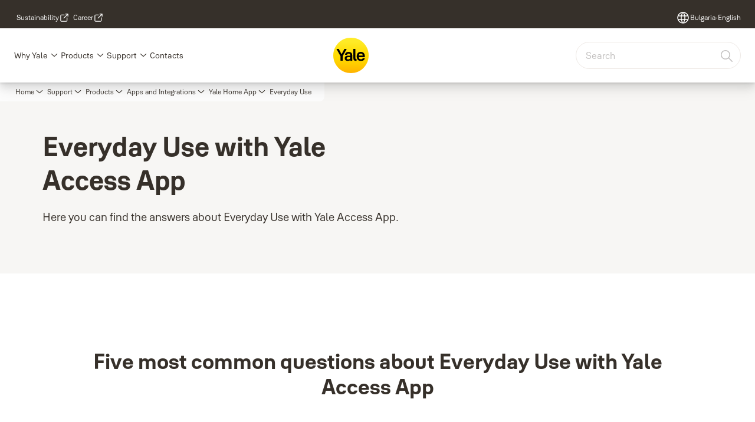

--- FILE ---
content_type: text/html; charset=utf-8
request_url: https://www.yalehome.com/bg/en/support/product-support/apps-integrations/yale-home-app/everyday-use
body_size: 37380
content:
<!DOCTYPE html><html lang="en" class="navigation-header  dropdown full-width solid" style="--device-mobile: 360px; --device-mobile-lg: 576px; --device-tablet: 768px; --device-tablet-lg: 1024px; --device-laptop: 1280px; --device-laptop-lg: 1440px; --device-desktop: 1920px; --device-desktop-lg: 2560px; --grid-extended-max-width: 2288px; --topPaddingLocalizationBar: 0px; --vh: 7.32px;"><head>
  
  <meta name="viewport" content="width=device-width, initial-scale=1">

  <link rel="preconnect" href="https://gw-assets.assaabloy.com/">

  <meta charset="UTF-8">
  <link rel="icon" href="https://www.yalehome.com/brand-images/logo/Yale_Logo_Primary_Small_RGB.ico">
  <title>Everyday Use with Yale Access App | Support | Yale</title>
  <meta property="version" content="6732148">
  <meta property="og:type" content="website">
  <meta property="og:title" content="Everyday Use with Yale Access App | Support">
  
    <meta name="description" content="Support for Everyday Use with your smart product from Yale. Here you will find answers to frequently asked questions, manuals and videos.">
    <meta property="og:description" content="Support for Everyday Use with your smart product from Yale. Here you will find answers to frequently asked questions, manuals and videos.">
  
  <meta property="og:image">
  
    <meta property="og:url" content="https://www.yalehome.com/bg/en/support/product-support/apps-integrations/yale-home-app/everyday-use">
  
  
  <meta name="template" content="general-content-page">
  
  
  
  
  
  <meta name="google-site-verification" content="1BOLW-IM4cuGb2aPYs57cxXmnGDNPYATRig89RLIJnE">

  
  <meta name="addsearch-custom-field" data-type="text" content="title=Everyday Use with Yale Access App | Support">
  <meta name="addsearch-custom-field" data-type="text" content="market_name=bg">
  <meta name="addsearch-custom-field" data-type="text" content="language_name=en">
  <meta name="addsearch-custom-field" data-type="text" content="content_category=page">
  

  
  
    <link rel="canonical" href="https://www.yalehome.com/bg/en/support/product-support/apps-integrations/yale-home-app/everyday-use">
    
      <link rel="alternate" hreflang="ro-ro" href="https://www.yalehome.com/ro/ro/support/product-support/apps-integrations/yale-home-app/everyday-use">
    
      <link rel="alternate" hreflang="nl-be" href="https://www.yalehome.com/be/nl/support/product-support/apps-integrations/yale-home-app/everyday-use">
    
      <link rel="alternate" hreflang="en-ae" href="https://www.yalehome.com/ae/en/support/product-support/apps-integrations/yale-home-app/everyday-use">
    
      <link rel="alternate" hreflang="pl-pl" href="https://www.yalehome.com/pl/pl/support/product-support/apps-integrations/yale-home-app/everyday-use">
    
      <link rel="alternate" hreflang="en-bg" href="https://www.yalehome.com/bg/en/support/product-support/apps-integrations/yale-home-app/everyday-use">
    
      <link rel="alternate" hreflang="fi-fi" href="https://www.yalehome.com/fi/fi/support/product-support/apps-integrations/yale-home-app/everyday-use">
    
      <link rel="alternate" hreflang="en-in" href="https://www.yalehome.com/in/en/support/product-support/apps-integrations/yale-home-app/everyday-use">
    
      <link rel="alternate" hreflang="hr-hr" href="https://www.yalehome.com/hr/hr/support/product-support/apps-integrations/yale-home-app/everyday-use">
    
      <link rel="alternate" hreflang="en-hr" href="https://www.yalehome.com/hr/en/support/product-support/apps-integrations/yale-home-app/everyday-use">
    
      <link rel="alternate" hreflang="si-si" href="https://www.yalehome.com/si/si/support/product-support/apps-integrations/yale-home-app/everyday-use">
    
      <link rel="alternate" hreflang="fr-be" href="https://www.yalehome.com/be/fr/support/product-support/apps-integrations/yale-home-app/everyday-use">
    
  


  
    
  

  
  <script>
    if (!window.onecms) {
      window.onecms = {
        config: {
          site: {
            fadeInComponents: true,
            chinaSite: false,
            name: 'yalehome.com',
            market: 'bg',
            language: 'en',
            translationsUrl: '/rest/api/v1/translations.json\/bg\/en'
          }
        },
        clientlibs: {}
      }
    }

    window.dataLayer = window.dataLayer || [];
    window.dataLayer.push({
  "googleAnalyticsTrackingId": "UA-17355825-1",
  "matomoSiteId": "290",
  "googleAnalytics4MeasurementId": "G-Z6BWGW4FTB",
  "googleAnalyticsTrackingIdMarket": "UA-146169284-1",
  "googleAnalytics4MeasurementIdMarket": "G-GRELSLZMZT",
  "matomoSiteIdMarket": "477",
  "siteDivision": "00"
});
    window.onecms.clientlibs.vendorJsUrl = '/etc.clientlibs/assa-abloy-onecms/clientlibs-generated/webcomponents/gw-group-vendor.lc-5078c809de859de0beffcf071f04b20d-lc.js';
    window.onecms.clientlibs.cookieBannerId = '019243e8-add2-7dec-93ce-68e7a1f77026';
    window.onecms.clientlibs.enableSentry = false;
    window.onecms.clientlibs.sentrySampleRate = '0.5';
    window.onecms.clientlibs.sentryTracesSampleRate = 0.1;
    window.onecms.clientlibs.environment = 'prod';
    window.onecms.clientlibs.isPublish = true;
    window.onecms.clientlibs.centralGtmContainerId = 'GTM-WBWG4NJ';
    window.onecms.clientlibs.featureFlagDivisionGtmPublish = true;
    window.onecms.clientlibs.divisionGtmContainerId = 'GTM-P6G8W4L';
    window.onecms.clientlibs.trackingEnabled = true;
    window.onecms.clientlibs.pageTracked = true;
    window.onecms.clientlibs.videoViewerScriptUrl = "https://gw-assets.assaabloy.com/s7viewers/html5/js/VideoViewer.js";
    window.onecms.clientlibs.interactiveImageScriptUrl = "https://gw-assets.assaabloy.com/s7viewers/html5/js/InteractiveImage.js";
  </script>
  

  
  
    
  
    <script defer="" src="/etc.clientlibs/assa-abloy-onecms/clientlibs/onecms-script-loader.lc-a0ba371bb76eda5838d458b576137ed7-lc.min.js"></script>

  

  
  
  

  
  
  

  
  

  
  
    <link rel="stylesheet" href="/etc.clientlibs/assa-abloy-onecms/clientlibs-generated/themes/global.lc-ac4a2e7d75dc9cfbb6a801a9426d9ea3-lc.min.css" type="text/css">
<link rel="stylesheet" href="/etc.clientlibs/assa-abloy-onecms/clientlibs-generated/themes/yale.lc-7e61fce80270e8dd4247cb34168c932a-lc.min.css" type="text/css">

  


  <style>
    :root{
  --font-family-body:Yale Solis;--font-family-heading:Yale Solis;
}

  </style>
  <style>
    
  </style>
  


  
  
  
    <link rel="stylesheet" href="/etc.clientlibs/assa-abloy-onecms/components/structure/page/v1/page/clientlibs/header-offset-ssr-variables.lc-af567384b6afc7df0896c6eff7f36e56-lc.min.css" type="text/css">

  

  
  
  
  
    <link rel="stylesheet" href="/etc.clientlibs/assa-abloy-onecms/components/content/webcomponents/gw-group-hero/v1/gw-group-hero/clientlibs/half-width.lc-845e6fa3d5d56f6ec6094574ccd1fa11-lc.min.css" type="text/css">

  

  
  
  

  

  



  
    <link rel="stylesheet" href="/etc.clientlibs/assa-abloy-onecms/clientlibs/grid.lc-5334516a308a40e7dd7b3c7a8ae96960-lc.min.css" type="text/css">

  


  
    
    

    

    
    
    

  

  
  <script src="https://www.yalehome.com/static-content/gw_geo_na/gw_geo_na_0fc124a5b26673800ce35b0a972a7a004b4cd131.js" type="text/javascript">
</script>


  <script type="application/ld+json">
    {"@context":"https://schema.org","@type":"BreadcrumbList","itemListElement":[{"position":1,"@type":"ListItem","name":"Home","item":"https://www.yalehome.com/bg/en"},{"position":2,"@type":"ListItem","name":"Support","item":"https://www.yalehome.com/bg/en/support"},{"position":3,"@type":"ListItem","name":"Products","item":"https://www.yalehome.com/bg/en/support/product-support"},{"position":4,"@type":"ListItem","name":"Apps and Integrations","item":"https://www.yalehome.com/bg/en/support/product-support/apps-integrations"},{"position":5,"@type":"ListItem","name":"Yale Home App ","item":"https://www.yalehome.com/bg/en/support/product-support/apps-integrations/yale-home-app"},{"position":6,"@type":"ListItem","name":"Everyday Use"}]}
  </script>
  
<script async="" src="/etc.clientlibs/assa-abloy-onecms/clientlibs-generated/webcomponents/gw-group-wc-dependencies/resources/_d.webcomponents-ce.js"></script><script async="" src="/etc.clientlibs/assa-abloy-onecms/clientlibs-generated/webcomponents/gw-group-wc-dependencies/resources/_e.custom-elements-es5-adapter.js"></script><style data-styled="active" data-styled-version="5.3.6"></style><style data-styled="active" data-styled-version="5.3.6"></style><style data-styled="active" data-styled-version="5.3.6"></style><style data-styled="active" data-styled-version="5.3.6"></style><style data-styled="active" data-styled-version="5.3.6"></style><style data-styled="active" data-styled-version="5.3.6"></style><style data-styled="active" data-styled-version="5.3.6"></style></head>
<body class="content-page page basicpage aa-light-theme" id="content-page-fc4881591a" data-theme="light">



  




  



  
<div class="root responsivegrid">


<div class="aem-Grid aem-Grid--12 aem-Grid--default--12 ">
    
    <div class="gw-group-toast aem-GridColumn aem-GridColumn--default--12">

<gw-group-toast id="gw-group-toast-22866cafd7" data-client-lib="/etc.clientlibs/assa-abloy-onecms/clientlibs-generated/webcomponents/gw-group-toast.lc-5e128e2219b475d68bec50ac91219e2e-lc.js"><div data-addsearch="exclude" aria-disabled="true" aria-label="" class="styles__Toast-sc-6j63c8-1 jFzVqZ toast-message-wrapper"><div data-addsearch="exclude" class="styles__Text-sc-6j63c8-0 bVYyKt label-sm"></div></div></gw-group-toast>


</div>
<div class="header-includer aem-GridColumn aem-GridColumn--default--12"><div class="site-header">
  <div class="site-header--nav-bar">
  



  <gw-group-nav-header data-client-lib="/etc.clientlibs/assa-abloy-onecms/clientlibs-generated/webcomponents/gw-group-nav-header.lc-f82792f579d571694f37e1e962e6d505-lc.js" content="[base64]/[base64]"><header class="styles__Header-sc-z2fkzf-4 dsOViW"><div id="a11y-skip-link" tabindex="0"><a href="#a11y-skip-link-target" class="styles__SkipLink-sc-z2fkzf-3 gsFJOs">jumpToMainContent</a></div><section class="styles__Topbar-sc-1hzxovh-1 kwfcYP topbar"></section><div class="styles__Wrapper-sc-z2fkzf-0 gRutnU"><section class="styles__PrimaryNavigation-sc-z2fkzf-1 fwuttu primary-navigation"><div class="styles__Navigation-sc-x3fycp-0 gtjUfV nav-bar__navigation"><div class="styles__Menu-sc-x3fycp-1 gjkLMg"><button id="gw-group-nav-menu" aria-expanded="false" tabindex="0" class="styles__HamburgerButton-sc-gappku-0 hzYBsL hamburger-menu-button label-md" aria-haspopup="true" aria-controls="hamburger-menu"><div class="styles__HamburgerIcon-sc-gappku-2 kNocXF  hamburger-menu-button" role="presentation"><span class="hamburger-menu-button"></span><span class="hamburger-menu-button"></span><span class="hamburger-menu-button"></span></div><label class="styles__MenuLabel-sc-gappku-1 iEZJmn hamburger-menu-button sr-only">Menu</label></button><nav aria-label="Main menu" class="styles__TopNavigation-sc-khrlvi-1 ksMHTH"></nav></div><div hidden="" style="position: absolute; pointer-events: none; z-index: 999; opacity: 0; transform: translateY(-16px); overflow: initial;"><div id="hamburger-menu" class="styles__HamburgerMenu-sc-1k5lid8-0 fGXaOn"><nav aria-labelledby="gw-group-nav-menu" class="styles__HamburgerNavigation-sc-1k5lid8-1 gblgCQ"><div class="styles__MobileNavigation-sc-1krcsdf-0 eYKYsB"><div id="mobile-subnavigation-menu-ffe3c0fd6a" class="styles__SubNavigation-sc-1m33sy9-0 kyWyHs"><div class="button aem-ie__cta"><button class="styles__Button-sc-18sij4a-0 iBvPwi styles__BackButton-sc-1m33sy9-1 cjUYEL label-lg" aria-label="Return" id="22e7b36e-55bf-4bec-8e4e-a43a2024d13d" role="button"><svg role="presentation" class="styles__Icon-sc-1u0rbjk-0 jbvmdd leading-icon external" width="24" height="24" viewBox="0 0 24 24" fill="none" xmlns="http://www.w3.org/2000/svg"><path d="M13.0323 19.0001C12.8361 19.0001 12.64 18.9275 12.4852 18.7719C12.1858 18.4711 12.1858 17.9732 12.4852 17.6724L17.3574 12.7767H4.77419C4.35097 12.7767 4 12.424 4 11.9988C4 11.5735 4.35097 11.2208 4.77419 11.2208H17.3574L12.4852 6.32512C12.1858 6.02432 12.1858 5.52645 12.4852 5.22566C12.7845 4.92486 13.28 4.92486 13.5794 5.22566L19.7729 11.449C19.8452 11.5216 19.9071 11.6046 19.9381 11.698C19.9794 11.7913 20 11.895 20 11.9988C20 12.1025 19.9794 12.2062 19.9381 12.2996C19.8968 12.3929 19.8452 12.4759 19.7729 12.5485L13.5794 18.7719C13.4245 18.9275 13.2284 19.0001 13.0323 19.0001Z" fill="#1A1A1A"></path></svg><span id="2a4d5b06-c608-42b2-a5be-a66a5ea101c7" class="styles__Label-sc-18sij4a-1 jKMGzI styles__BackButton-sc-1m33sy9-1 cjUYEL label-lg ">Return</span></button></div><div class="styles__Menu-sc-1m33sy9-2 hpOFDI"><nav class="styles__TreeNavigation-sc-16eevtj-0 cpUXTX"><ul class="styles__List-sc-16eevtj-1 eJajLR"><li class="styles__ListItem-sc-16eevtj-2 ecezKi label-md"><div class="styles__Foldout-sc-1ar05l2-1 FjQZq"><div class="styles__FoldoutButton-sc-1ar05l2-2 jBJQPr" tabindex="-1"><div class="styles__Head-sc-1ar05l2-3 gBFOpZ"><div class="styles__Title-sc-1ar05l2-0 isvYZp"><a href="https://www.yalehome.com/bg/en/support/product-support" aria-label="Products" tabindex="0" aria-current="page">Products</a></div><button tabindex="0" aria-label="Products" aria-expanded="true" aria-controls="cdd8c471-f88b-4e5a-a681-ef0e356b9612" class="styles__FoldoutButtonIconWrapper-sc-1ar05l2-5 jvpuXd"><div class="sc-gswNZR hSoMdN"><svg role="presentation" class="styles__Icon-sc-1u0rbjk-0 jbvmdd chevron " width="24" height="24" viewBox="0 0 24 24" fill="none" xmlns="http://www.w3.org/2000/svg"><path d="M12 15C12.1971 15 12.3942 14.9346 12.5498 14.7946L18.7744 9.19273C19.0752 8.92197 19.0752 8.47382 18.7744 8.20307C18.4735 7.93231 17.9755 7.93231 17.6747 8.20307L12 13.3101L6.32531 8.20307C6.02445 7.93231 5.52649 7.93231 5.22564 8.20307C4.92479 8.47382 4.92479 8.92197 5.22564 9.19273L11.4502 14.7946C11.6058 14.9346 11.8029 15 12 15Z" fill="#1A1A1A"></path></svg></div></button></div></div><div class="sc-bcXHqe lgpqxq" style="height: auto;"><ul class="styles__List-sc-16eevtj-1 eJajLR"><li class="styles__ListItem-sc-16eevtj-2 ecezKi"><div class="button aem-ie__cta"><a class="styles__Button-sc-18sij4a-0 jVpOOk label-sm" aria-label="Smart Locks" id="c3fba404-b9e4-4511-aaf3-41fb5bb77dd8" role="link" href="https://www.yalehome.com/bg/en/support/product-support/smart-locks" target="_self" rel="" tabindex="-1"><span id="42295ef8-2ab7-4f77-844b-4a90ca1d8522" class="styles__Label-sc-18sij4a-1 fcDSKM label-sm ">Smart Locks</span><svg role="presentation" class="styles__Icon-sc-1u0rbjk-0 jbvmdd" width="24" height="24" viewBox="0 0 24 24" fill="none" xmlns="http://www.w3.org/2000/svg"><path d="M13.0323 19.0001C12.8361 19.0001 12.64 18.9275 12.4852 18.7719C12.1858 18.4711 12.1858 17.9732 12.4852 17.6724L17.3574 12.7767H4.77419C4.35097 12.7767 4 12.424 4 11.9988C4 11.5735 4.35097 11.2208 4.77419 11.2208H17.3574L12.4852 6.32512C12.1858 6.02432 12.1858 5.52645 12.4852 5.22566C12.7845 4.92486 13.28 4.92486 13.5794 5.22566L19.7729 11.449C19.8452 11.5216 19.9071 11.6046 19.9381 11.698C19.9794 11.7913 20 11.895 20 11.9988C20 12.1025 19.9794 12.2062 19.9381 12.2996C19.8968 12.3929 19.8452 12.4759 19.7729 12.5485L13.5794 18.7719C13.4245 18.9275 13.2284 19.0001 13.0323 19.0001Z" fill="#1A1A1A"></path></svg></a></div></li><li class="styles__ListItem-sc-16eevtj-2 ecezKi"><div class="button aem-ie__cta"><a class="styles__Button-sc-18sij4a-0 jVpOOk label-sm" aria-label="Yale Smart Lock Accessories" id="389f02a5-c516-49bf-a12d-75c8d9c95abe" role="link" href="https://www.yalehome.com/bg/en/support/product-support/smart-lock-accessories" target="_self" rel="" tabindex="-1"><span id="86c32250-78e2-44d8-8be4-412770e7a36b" class="styles__Label-sc-18sij4a-1 fcDSKM label-sm ">Yale Smart Lock Accessories</span><svg role="presentation" class="styles__Icon-sc-1u0rbjk-0 jbvmdd" width="24" height="24" viewBox="0 0 24 24" fill="none" xmlns="http://www.w3.org/2000/svg"><path d="M13.0323 19.0001C12.8361 19.0001 12.64 18.9275 12.4852 18.7719C12.1858 18.4711 12.1858 17.9732 12.4852 17.6724L17.3574 12.7767H4.77419C4.35097 12.7767 4 12.424 4 11.9988C4 11.5735 4.35097 11.2208 4.77419 11.2208H17.3574L12.4852 6.32512C12.1858 6.02432 12.1858 5.52645 12.4852 5.22566C12.7845 4.92486 13.28 4.92486 13.5794 5.22566L19.7729 11.449C19.8452 11.5216 19.9071 11.6046 19.9381 11.698C19.9794 11.7913 20 11.895 20 11.9988C20 12.1025 19.9794 12.2062 19.9381 12.2996C19.8968 12.3929 19.8452 12.4759 19.7729 12.5485L13.5794 18.7719C13.4245 18.9275 13.2284 19.0001 13.0323 19.0001Z" fill="#1A1A1A"></path></svg></a></div></li><li class="styles__ListItem-sc-16eevtj-2 ecezKi"><div class="button aem-ie__cta"><a class="styles__Button-sc-18sij4a-0 jVpOOk label-sm" aria-label="Smart Alarms" id="b59ae43b-fb0e-4d9f-b31b-2cddd32b853e" role="link" href="https://www.yalehome.com/bg/en/support/product-support/smart-alarms" target="_self" rel="" tabindex="-1"><span id="93c2ad20-cc5c-4017-858d-ad16e11e1b21" class="styles__Label-sc-18sij4a-1 fcDSKM label-sm ">Smart Alarms</span><svg role="presentation" class="styles__Icon-sc-1u0rbjk-0 jbvmdd" width="24" height="24" viewBox="0 0 24 24" fill="none" xmlns="http://www.w3.org/2000/svg"><path d="M13.0323 19.0001C12.8361 19.0001 12.64 18.9275 12.4852 18.7719C12.1858 18.4711 12.1858 17.9732 12.4852 17.6724L17.3574 12.7767H4.77419C4.35097 12.7767 4 12.424 4 11.9988C4 11.5735 4.35097 11.2208 4.77419 11.2208H17.3574L12.4852 6.32512C12.1858 6.02432 12.1858 5.52645 12.4852 5.22566C12.7845 4.92486 13.28 4.92486 13.5794 5.22566L19.7729 11.449C19.8452 11.5216 19.9071 11.6046 19.9381 11.698C19.9794 11.7913 20 11.895 20 11.9988C20 12.1025 19.9794 12.2062 19.9381 12.2996C19.8968 12.3929 19.8452 12.4759 19.7729 12.5485L13.5794 18.7719C13.4245 18.9275 13.2284 19.0001 13.0323 19.0001Z" fill="#1A1A1A"></path></svg></a></div></li><li class="styles__ListItem-sc-16eevtj-2 ecezKi"><div class="button aem-ie__cta"><a class="styles__Button-sc-18sij4a-0 jVpOOk label-sm" aria-label="Smart Cameras" id="6b67af4c-618d-471f-8181-a3ec8625895b" role="link" href="https://www.yalehome.com/bg/en/support/product-support/smart-camera" target="_self" rel="" tabindex="-1"><span id="48784e45-e911-4d0f-b176-875279129a53" class="styles__Label-sc-18sij4a-1 fcDSKM label-sm ">Smart Cameras</span><svg role="presentation" class="styles__Icon-sc-1u0rbjk-0 jbvmdd" width="24" height="24" viewBox="0 0 24 24" fill="none" xmlns="http://www.w3.org/2000/svg"><path d="M13.0323 19.0001C12.8361 19.0001 12.64 18.9275 12.4852 18.7719C12.1858 18.4711 12.1858 17.9732 12.4852 17.6724L17.3574 12.7767H4.77419C4.35097 12.7767 4 12.424 4 11.9988C4 11.5735 4.35097 11.2208 4.77419 11.2208H17.3574L12.4852 6.32512C12.1858 6.02432 12.1858 5.52645 12.4852 5.22566C12.7845 4.92486 13.28 4.92486 13.5794 5.22566L19.7729 11.449C19.8452 11.5216 19.9071 11.6046 19.9381 11.698C19.9794 11.7913 20 11.895 20 11.9988C20 12.1025 19.9794 12.2062 19.9381 12.2996C19.8968 12.3929 19.8452 12.4759 19.7729 12.5485L13.5794 18.7719C13.4245 18.9275 13.2284 19.0001 13.0323 19.0001Z" fill="#1A1A1A"></path></svg></a></div></li><li class="styles__ListItem-sc-16eevtj-2 iQBdWu"><div class="button aem-ie__cta"><a class="styles__Button-sc-18sij4a-0 jVpOOk label-sm" aria-label="Apps and Integrations" id="fa2d9773-973f-4ab3-8e96-4c12d4c51efb" role="link" href="https://www.yalehome.com/bg/en/support/product-support/apps-integrations" target="_self" rel="" tabindex="-1"><span id="b09a7585-62a4-4357-b1dc-5c274d52d012" class="styles__Label-sc-18sij4a-1 fcDSKM label-sm ">Apps and Integrations</span><svg role="presentation" class="styles__Icon-sc-1u0rbjk-0 jbvmdd" width="24" height="24" viewBox="0 0 24 24" fill="none" xmlns="http://www.w3.org/2000/svg"><path d="M13.0323 19.0001C12.8361 19.0001 12.64 18.9275 12.4852 18.7719C12.1858 18.4711 12.1858 17.9732 12.4852 17.6724L17.3574 12.7767H4.77419C4.35097 12.7767 4 12.424 4 11.9988C4 11.5735 4.35097 11.2208 4.77419 11.2208H17.3574L12.4852 6.32512C12.1858 6.02432 12.1858 5.52645 12.4852 5.22566C12.7845 4.92486 13.28 4.92486 13.5794 5.22566L19.7729 11.449C19.8452 11.5216 19.9071 11.6046 19.9381 11.698C19.9794 11.7913 20 11.895 20 11.9988C20 12.1025 19.9794 12.2062 19.9381 12.2996C19.8968 12.3929 19.8452 12.4759 19.7729 12.5485L13.5794 18.7719C13.4245 18.9275 13.2284 19.0001 13.0323 19.0001Z" fill="#1A1A1A"></path></svg></a></div></li><li class="styles__ListItem-sc-16eevtj-2 ecezKi"><div class="button aem-ie__cta"><a class="styles__Button-sc-18sij4a-0 jVpOOk label-sm" aria-label="Safes" id="492a821e-be00-46c1-9b80-e0b532cc5d3a" role="link" href="https://www.yalehome.com/bg/en/support/product-support/safes" target="_self" rel="" tabindex="-1"><span id="5a67387d-41f9-488e-b995-f0075d33bc38" class="styles__Label-sc-18sij4a-1 fcDSKM label-sm ">Safes</span><svg role="presentation" class="styles__Icon-sc-1u0rbjk-0 jbvmdd" width="24" height="24" viewBox="0 0 24 24" fill="none" xmlns="http://www.w3.org/2000/svg"><path d="M13.0323 19.0001C12.8361 19.0001 12.64 18.9275 12.4852 18.7719C12.1858 18.4711 12.1858 17.9732 12.4852 17.6724L17.3574 12.7767H4.77419C4.35097 12.7767 4 12.424 4 11.9988C4 11.5735 4.35097 11.2208 4.77419 11.2208H17.3574L12.4852 6.32512C12.1858 6.02432 12.1858 5.52645 12.4852 5.22566C12.7845 4.92486 13.28 4.92486 13.5794 5.22566L19.7729 11.449C19.8452 11.5216 19.9071 11.6046 19.9381 11.698C19.9794 11.7913 20 11.895 20 11.9988C20 12.1025 19.9794 12.2062 19.9381 12.2996C19.8968 12.3929 19.8452 12.4759 19.7729 12.5485L13.5794 18.7719C13.4245 18.9275 13.2284 19.0001 13.0323 19.0001Z" fill="#1A1A1A"></path></svg></a></div></li><li class="styles__ListItem-sc-16eevtj-2 ecezKi"><div class="button aem-ie__cta"><a class="styles__Button-sc-18sij4a-0 jVpOOk label-sm" aria-label="Other Product Info" id="37932fdf-c73c-4ca0-abcc-253b81540943" role="link" href="https://www.yalehome.com/bg/en/support/product-support/other-product-info" target="_self" rel="" tabindex="-1"><span id="2af618dd-4de9-4e4b-9413-f0fcd24fae69" class="styles__Label-sc-18sij4a-1 fcDSKM label-sm ">Other Product Info</span><svg role="presentation" class="styles__Icon-sc-1u0rbjk-0 jbvmdd" width="24" height="24" viewBox="0 0 24 24" fill="none" xmlns="http://www.w3.org/2000/svg"><path d="M13.0323 19.0001C12.8361 19.0001 12.64 18.9275 12.4852 18.7719C12.1858 18.4711 12.1858 17.9732 12.4852 17.6724L17.3574 12.7767H4.77419C4.35097 12.7767 4 12.424 4 11.9988C4 11.5735 4.35097 11.2208 4.77419 11.2208H17.3574L12.4852 6.32512C12.1858 6.02432 12.1858 5.52645 12.4852 5.22566C12.7845 4.92486 13.28 4.92486 13.5794 5.22566L19.7729 11.449C19.8452 11.5216 19.9071 11.6046 19.9381 11.698C19.9794 11.7913 20 11.895 20 11.9988C20 12.1025 19.9794 12.2062 19.9381 12.2996C19.8968 12.3929 19.8452 12.4759 19.7729 12.5485L13.5794 18.7719C13.4245 18.9275 13.2284 19.0001 13.0323 19.0001Z" fill="#1A1A1A"></path></svg></a></div></li></ul></div></div></li><li class="styles__ListItem-sc-16eevtj-2 ecezKi label-md"><div class="styles__Foldout-sc-1ar05l2-1 FjQZq"><div class="styles__FoldoutButton-sc-1ar05l2-2 jBJQPr" tabindex="-1"><div class="styles__Head-sc-1ar05l2-3 gBFOpZ"><div class="styles__Title-sc-1ar05l2-0 isvYZp"><a href="https://www.yalehome.com/bg/en/support/videos" aria-label="Videos" tabindex="0" aria-current="page">Videos</a></div><button tabindex="0" aria-label="Videos" aria-expanded="false" aria-controls="46768aaa-ca23-4e64-b3e2-702af483c070" class="styles__FoldoutButtonIconWrapper-sc-1ar05l2-5 jvpuXd"><div class="sc-gswNZR gHFcqk"><svg role="presentation" class="styles__Icon-sc-1u0rbjk-0 jbvmdd chevron " width="24" height="24" viewBox="0 0 24 24" fill="none" xmlns="http://www.w3.org/2000/svg"><path d="M12 15C12.1971 15 12.3942 14.9346 12.5498 14.7946L18.7744 9.19273C19.0752 8.92197 19.0752 8.47382 18.7744 8.20307C18.4735 7.93231 17.9755 7.93231 17.6747 8.20307L12 13.3101L6.32531 8.20307C6.02445 7.93231 5.52649 7.93231 5.22564 8.20307C4.92479 8.47382 4.92479 8.92197 5.22564 9.19273L11.4502 14.7946C11.6058 14.9346 11.8029 15 12 15Z" fill="#1A1A1A"></path></svg></div></button></div></div><div class="sc-bcXHqe lgpqxq" style="height: 0px;"><ul class="styles__List-sc-16eevtj-1 eJajLR"><li class="styles__ListItem-sc-16eevtj-2 ecezKi"><div class="button aem-ie__cta"><a class="styles__Button-sc-18sij4a-0 jVpOOk label-sm" aria-label="Smart Alarms" id="eca7c6c9-4bba-4d05-8c84-fecab94c4a27" role="link" href="https://www.yalehome.com/bg/en/support/videos/smart-alarms" target="_self" rel="" tabindex="-1"><span id="943ef08e-3778-4abd-a445-5bcac3f8175a" class="styles__Label-sc-18sij4a-1 fcDSKM label-sm ">Smart Alarms</span><svg role="presentation" class="styles__Icon-sc-1u0rbjk-0 jbvmdd" width="24" height="24" viewBox="0 0 24 24" fill="none" xmlns="http://www.w3.org/2000/svg"><path d="M13.0323 19.0001C12.8361 19.0001 12.64 18.9275 12.4852 18.7719C12.1858 18.4711 12.1858 17.9732 12.4852 17.6724L17.3574 12.7767H4.77419C4.35097 12.7767 4 12.424 4 11.9988C4 11.5735 4.35097 11.2208 4.77419 11.2208H17.3574L12.4852 6.32512C12.1858 6.02432 12.1858 5.52645 12.4852 5.22566C12.7845 4.92486 13.28 4.92486 13.5794 5.22566L19.7729 11.449C19.8452 11.5216 19.9071 11.6046 19.9381 11.698C19.9794 11.7913 20 11.895 20 11.9988C20 12.1025 19.9794 12.2062 19.9381 12.2996C19.8968 12.3929 19.8452 12.4759 19.7729 12.5485L13.5794 18.7719C13.4245 18.9275 13.2284 19.0001 13.0323 19.0001Z" fill="#1A1A1A"></path></svg></a></div></li><li class="styles__ListItem-sc-16eevtj-2 ecezKi"><div class="button aem-ie__cta"><a class="styles__Button-sc-18sij4a-0 jVpOOk label-sm" aria-label="Yale Linus® Smart Lock" id="887eeee0-4eff-4d27-82c4-0ebea8e35b86" role="link" href="https://www.yalehome.com/bg/en/support/videos/yale-linus" target="_self" rel="" tabindex="-1"><span id="2922c504-2bb2-4919-9d25-590c20b4b130" class="styles__Label-sc-18sij4a-1 fcDSKM label-sm ">Yale Linus<sup>®</sup> Smart Lock</span><svg role="presentation" class="styles__Icon-sc-1u0rbjk-0 jbvmdd" width="24" height="24" viewBox="0 0 24 24" fill="none" xmlns="http://www.w3.org/2000/svg"><path d="M13.0323 19.0001C12.8361 19.0001 12.64 18.9275 12.4852 18.7719C12.1858 18.4711 12.1858 17.9732 12.4852 17.6724L17.3574 12.7767H4.77419C4.35097 12.7767 4 12.424 4 11.9988C4 11.5735 4.35097 11.2208 4.77419 11.2208H17.3574L12.4852 6.32512C12.1858 6.02432 12.1858 5.52645 12.4852 5.22566C12.7845 4.92486 13.28 4.92486 13.5794 5.22566L19.7729 11.449C19.8452 11.5216 19.9071 11.6046 19.9381 11.698C19.9794 11.7913 20 11.895 20 11.9988C20 12.1025 19.9794 12.2062 19.9381 12.2996C19.8968 12.3929 19.8452 12.4759 19.7729 12.5485L13.5794 18.7719C13.4245 18.9275 13.2284 19.0001 13.0323 19.0001Z" fill="#1A1A1A"></path></svg></a></div></li><li class="styles__ListItem-sc-16eevtj-2 ecezKi"><div class="button aem-ie__cta"><a class="styles__Button-sc-18sij4a-0 jVpOOk label-sm" aria-label="Yale ENTR® Smart Lock" id="25828d96-0e17-4017-93a9-619e8fb83894" role="link" href="https://www.yalehome.com/bg/en/support/videos/yale-entr" target="_self" rel="" tabindex="-1"><span id="7df61e35-ffc3-4184-96eb-a9964dee4a9a" class="styles__Label-sc-18sij4a-1 fcDSKM label-sm ">Yale ENTR<sup>®</sup> Smart Lock</span><svg role="presentation" class="styles__Icon-sc-1u0rbjk-0 jbvmdd" width="24" height="24" viewBox="0 0 24 24" fill="none" xmlns="http://www.w3.org/2000/svg"><path d="M13.0323 19.0001C12.8361 19.0001 12.64 18.9275 12.4852 18.7719C12.1858 18.4711 12.1858 17.9732 12.4852 17.6724L17.3574 12.7767H4.77419C4.35097 12.7767 4 12.424 4 11.9988C4 11.5735 4.35097 11.2208 4.77419 11.2208H17.3574L12.4852 6.32512C12.1858 6.02432 12.1858 5.52645 12.4852 5.22566C12.7845 4.92486 13.28 4.92486 13.5794 5.22566L19.7729 11.449C19.8452 11.5216 19.9071 11.6046 19.9381 11.698C19.9794 11.7913 20 11.895 20 11.9988C20 12.1025 19.9794 12.2062 19.9381 12.2996C19.8968 12.3929 19.8452 12.4759 19.7729 12.5485L13.5794 18.7719C13.4245 18.9275 13.2284 19.0001 13.0323 19.0001Z" fill="#1A1A1A"></path></svg></a></div></li><li class="styles__ListItem-sc-16eevtj-2 ecezKi"><div class="button aem-ie__cta"><a class="styles__Button-sc-18sij4a-0 jVpOOk label-sm" aria-label="Smart Cameras" id="11c790c8-3654-4f88-8448-beea1ffa2d73" role="link" href="https://www.yalehome.com/bg/en/support/videos/smart-cameras" target="_self" rel="" tabindex="-1"><span id="2589147c-7b8f-4207-beca-a91ab6e46989" class="styles__Label-sc-18sij4a-1 fcDSKM label-sm ">Smart Cameras</span><svg role="presentation" class="styles__Icon-sc-1u0rbjk-0 jbvmdd" width="24" height="24" viewBox="0 0 24 24" fill="none" xmlns="http://www.w3.org/2000/svg"><path d="M13.0323 19.0001C12.8361 19.0001 12.64 18.9275 12.4852 18.7719C12.1858 18.4711 12.1858 17.9732 12.4852 17.6724L17.3574 12.7767H4.77419C4.35097 12.7767 4 12.424 4 11.9988C4 11.5735 4.35097 11.2208 4.77419 11.2208H17.3574L12.4852 6.32512C12.1858 6.02432 12.1858 5.52645 12.4852 5.22566C12.7845 4.92486 13.28 4.92486 13.5794 5.22566L19.7729 11.449C19.8452 11.5216 19.9071 11.6046 19.9381 11.698C19.9794 11.7913 20 11.895 20 11.9988C20 12.1025 19.9794 12.2062 19.9381 12.2996C19.8968 12.3929 19.8452 12.4759 19.7729 12.5485L13.5794 18.7719C13.4245 18.9275 13.2284 19.0001 13.0323 19.0001Z" fill="#1A1A1A"></path></svg></a></div></li><li class="styles__ListItem-sc-16eevtj-2 ecezKi"><div class="button aem-ie__cta"><a class="styles__Button-sc-18sij4a-0 jVpOOk label-sm" aria-label="General tips" id="aa36fd64-baf5-4d37-82ae-a24ca6d3e2f3" role="link" href="https://www.yalehome.com/bg/en/support/videos/general-tips" target="_self" rel="" tabindex="-1"><span id="f843792d-7132-4d4f-a46d-562ed4a0edbd" class="styles__Label-sc-18sij4a-1 fcDSKM label-sm ">General tips</span><svg role="presentation" class="styles__Icon-sc-1u0rbjk-0 jbvmdd" width="24" height="24" viewBox="0 0 24 24" fill="none" xmlns="http://www.w3.org/2000/svg"><path d="M13.0323 19.0001C12.8361 19.0001 12.64 18.9275 12.4852 18.7719C12.1858 18.4711 12.1858 17.9732 12.4852 17.6724L17.3574 12.7767H4.77419C4.35097 12.7767 4 12.424 4 11.9988C4 11.5735 4.35097 11.2208 4.77419 11.2208H17.3574L12.4852 6.32512C12.1858 6.02432 12.1858 5.52645 12.4852 5.22566C12.7845 4.92486 13.28 4.92486 13.5794 5.22566L19.7729 11.449C19.8452 11.5216 19.9071 11.6046 19.9381 11.698C19.9794 11.7913 20 11.895 20 11.9988C20 12.1025 19.9794 12.2062 19.9381 12.2996C19.8968 12.3929 19.8452 12.4759 19.7729 12.5485L13.5794 18.7719C13.4245 18.9275 13.2284 19.0001 13.0323 19.0001Z" fill="#1A1A1A"></path></svg></a></div></li><li class="styles__ListItem-sc-16eevtj-2 ecezKi"><div class="button aem-ie__cta"><a class="styles__Button-sc-18sij4a-0 jVpOOk label-sm" aria-label="Other Products" id="e050220d-1896-4cb7-aaed-b734f345efb6" role="link" href="https://www.yalehome.com/bg/en/support/videos/other-products" target="_self" rel="" tabindex="-1"><span id="9dd93959-f66e-4576-a314-79879ab8e751" class="styles__Label-sc-18sij4a-1 fcDSKM label-sm ">Other Products</span><svg role="presentation" class="styles__Icon-sc-1u0rbjk-0 jbvmdd" width="24" height="24" viewBox="0 0 24 24" fill="none" xmlns="http://www.w3.org/2000/svg"><path d="M13.0323 19.0001C12.8361 19.0001 12.64 18.9275 12.4852 18.7719C12.1858 18.4711 12.1858 17.9732 12.4852 17.6724L17.3574 12.7767H4.77419C4.35097 12.7767 4 12.424 4 11.9988C4 11.5735 4.35097 11.2208 4.77419 11.2208H17.3574L12.4852 6.32512C12.1858 6.02432 12.1858 5.52645 12.4852 5.22566C12.7845 4.92486 13.28 4.92486 13.5794 5.22566L19.7729 11.449C19.8452 11.5216 19.9071 11.6046 19.9381 11.698C19.9794 11.7913 20 11.895 20 11.9988C20 12.1025 19.9794 12.2062 19.9381 12.2996C19.8968 12.3929 19.8452 12.4759 19.7729 12.5485L13.5794 18.7719C13.4245 18.9275 13.2284 19.0001 13.0323 19.0001Z" fill="#1A1A1A"></path></svg></a></div></li></ul></div></div></li><li class="styles__ListItem-sc-16eevtj-2 ecezKi label-md"><div class="styles__Foldout-sc-1ar05l2-1 FjQZq"><div class="styles__FoldoutButton-sc-1ar05l2-2 jBJQPr" tabindex="-1"><div class="styles__Head-sc-1ar05l2-3 gBFOpZ"><div class="styles__Title-sc-1ar05l2-0 isvYZp"><a href="https://www.yalehome.com/bg/en/support/general-info-faq" aria-label="General Info and FAQ" tabindex="0" aria-current="page">General Info and FAQ</a></div><button tabindex="0" aria-label="General Info and FAQ" aria-expanded="false" aria-controls="a96b0a05-bba2-4c46-9857-280d7482dfcf" class="styles__FoldoutButtonIconWrapper-sc-1ar05l2-5 jvpuXd"><div class="sc-gswNZR gHFcqk"><svg role="presentation" class="styles__Icon-sc-1u0rbjk-0 jbvmdd chevron " width="24" height="24" viewBox="0 0 24 24" fill="none" xmlns="http://www.w3.org/2000/svg"><path d="M12 15C12.1971 15 12.3942 14.9346 12.5498 14.7946L18.7744 9.19273C19.0752 8.92197 19.0752 8.47382 18.7744 8.20307C18.4735 7.93231 17.9755 7.93231 17.6747 8.20307L12 13.3101L6.32531 8.20307C6.02445 7.93231 5.52649 7.93231 5.22564 8.20307C4.92479 8.47382 4.92479 8.92197 5.22564 9.19273L11.4502 14.7946C11.6058 14.9346 11.8029 15 12 15Z" fill="#1A1A1A"></path></svg></div></button></div></div><div class="sc-bcXHqe lgpqxq" style="height: 0px;"><ul class="styles__List-sc-16eevtj-1 eJajLR"><li class="styles__ListItem-sc-16eevtj-2 ecezKi"><div class="button aem-ie__cta"><a class="styles__Button-sc-18sij4a-0 jVpOOk label-sm" aria-label="Updating Lock Firmware" id="14be9199-38dc-4f7b-bfc6-cc1568b1350d" role="link" href="https://www.yalehome.com/bg/en/support/general-info-faq/updating-lock-firmware" target="_self" rel="" tabindex="-1"><span id="c486ddc1-fefb-491b-aac4-69c9ab0a9a37" class="styles__Label-sc-18sij4a-1 fcDSKM label-sm ">Updating Lock Firmware</span><svg role="presentation" class="styles__Icon-sc-1u0rbjk-0 jbvmdd" width="24" height="24" viewBox="0 0 24 24" fill="none" xmlns="http://www.w3.org/2000/svg"><path d="M13.0323 19.0001C12.8361 19.0001 12.64 18.9275 12.4852 18.7719C12.1858 18.4711 12.1858 17.9732 12.4852 17.6724L17.3574 12.7767H4.77419C4.35097 12.7767 4 12.424 4 11.9988C4 11.5735 4.35097 11.2208 4.77419 11.2208H17.3574L12.4852 6.32512C12.1858 6.02432 12.1858 5.52645 12.4852 5.22566C12.7845 4.92486 13.28 4.92486 13.5794 5.22566L19.7729 11.449C19.8452 11.5216 19.9071 11.6046 19.9381 11.698C19.9794 11.7913 20 11.895 20 11.9988C20 12.1025 19.9794 12.2062 19.9381 12.2996C19.8968 12.3929 19.8452 12.4759 19.7729 12.5485L13.5794 18.7719C13.4245 18.9275 13.2284 19.0001 13.0323 19.0001Z" fill="#1A1A1A"></path></svg></a></div></li></ul></div></div></li><li class="styles__ListItem-sc-16eevtj-2 ecezKi label-md"><div class="styles__Foldout-sc-1ar05l2-1 FjQZq"><div class="styles__FoldoutButton-sc-1ar05l2-2 jBJQPr" tabindex="-1"><div class="styles__Head-sc-1ar05l2-3 gBFOpZ"><div class="styles__Title-sc-1ar05l2-0 isvYZp"><a href="https://www.yalehome.com/bg/en/support/download-center" aria-label="Download Center" tabindex="0" aria-current="page">Download Center</a></div><button tabindex="0" aria-label="Download Center" aria-expanded="false" aria-controls="854d3e31-b3fe-4e9e-9c04-6dd0a369902e" class="styles__FoldoutButtonIconWrapper-sc-1ar05l2-5 jvpuXd"><div class="sc-gswNZR gHFcqk"><svg role="presentation" class="styles__Icon-sc-1u0rbjk-0 jbvmdd chevron " width="24" height="24" viewBox="0 0 24 24" fill="none" xmlns="http://www.w3.org/2000/svg"><path d="M12 15C12.1971 15 12.3942 14.9346 12.5498 14.7946L18.7744 9.19273C19.0752 8.92197 19.0752 8.47382 18.7744 8.20307C18.4735 7.93231 17.9755 7.93231 17.6747 8.20307L12 13.3101L6.32531 8.20307C6.02445 7.93231 5.52649 7.93231 5.22564 8.20307C4.92479 8.47382 4.92479 8.92197 5.22564 9.19273L11.4502 14.7946C11.6058 14.9346 11.8029 15 12 15Z" fill="#1A1A1A"></path></svg></div></button></div></div><div class="sc-bcXHqe lgpqxq" style="height: 0px;"><ul class="styles__List-sc-16eevtj-1 eJajLR"><li class="styles__ListItem-sc-16eevtj-2 ecezKi"><div class="button aem-ie__cta"><a class="styles__Button-sc-18sij4a-0 jVpOOk label-sm" aria-label="Product Manuals" id="e7308839-75a6-49fa-8091-2d7cf28f091f" role="link" href="https://www.yalehome.com/bg/en/support/download-center/product-manuals" target="_self" rel="" tabindex="-1"><span id="3456eded-6998-4db4-92a1-6c9ee508b0e9" class="styles__Label-sc-18sij4a-1 fcDSKM label-sm ">Product Manuals</span><svg role="presentation" class="styles__Icon-sc-1u0rbjk-0 jbvmdd" width="24" height="24" viewBox="0 0 24 24" fill="none" xmlns="http://www.w3.org/2000/svg"><path d="M13.0323 19.0001C12.8361 19.0001 12.64 18.9275 12.4852 18.7719C12.1858 18.4711 12.1858 17.9732 12.4852 17.6724L17.3574 12.7767H4.77419C4.35097 12.7767 4 12.424 4 11.9988C4 11.5735 4.35097 11.2208 4.77419 11.2208H17.3574L12.4852 6.32512C12.1858 6.02432 12.1858 5.52645 12.4852 5.22566C12.7845 4.92486 13.28 4.92486 13.5794 5.22566L19.7729 11.449C19.8452 11.5216 19.9071 11.6046 19.9381 11.698C19.9794 11.7913 20 11.895 20 11.9988C20 12.1025 19.9794 12.2062 19.9381 12.2996C19.8968 12.3929 19.8452 12.4759 19.7729 12.5485L13.5794 18.7719C13.4245 18.9275 13.2284 19.0001 13.0323 19.0001Z" fill="#1A1A1A"></path></svg></a></div></li><li class="styles__ListItem-sc-16eevtj-2 ecezKi"><div class="button aem-ie__cta"><a class="styles__Button-sc-18sij4a-0 jVpOOk label-sm" aria-label="DoC" id="50b54dd2-d3c5-4436-8a90-9957cd042154" role="link" href="https://www.yalehome.com/bg/en/support/download-center/doc" target="_self" rel="" tabindex="-1"><span id="f37506a3-5dda-4d40-b950-a952143efcd9" class="styles__Label-sc-18sij4a-1 fcDSKM label-sm ">DoC</span><svg role="presentation" class="styles__Icon-sc-1u0rbjk-0 jbvmdd" width="24" height="24" viewBox="0 0 24 24" fill="none" xmlns="http://www.w3.org/2000/svg"><path d="M13.0323 19.0001C12.8361 19.0001 12.64 18.9275 12.4852 18.7719C12.1858 18.4711 12.1858 17.9732 12.4852 17.6724L17.3574 12.7767H4.77419C4.35097 12.7767 4 12.424 4 11.9988C4 11.5735 4.35097 11.2208 4.77419 11.2208H17.3574L12.4852 6.32512C12.1858 6.02432 12.1858 5.52645 12.4852 5.22566C12.7845 4.92486 13.28 4.92486 13.5794 5.22566L19.7729 11.449C19.8452 11.5216 19.9071 11.6046 19.9381 11.698C19.9794 11.7913 20 11.895 20 11.9988C20 12.1025 19.9794 12.2062 19.9381 12.2996C19.8968 12.3929 19.8452 12.4759 19.7729 12.5485L13.5794 18.7719C13.4245 18.9275 13.2284 19.0001 13.0323 19.0001Z" fill="#1A1A1A"></path></svg></a></div></li><li class="styles__ListItem-sc-16eevtj-2 ecezKi"><div class="button aem-ie__cta"><a class="styles__Button-sc-18sij4a-0 jVpOOk label-sm" aria-label="Declaration of Performance" id="ddcd3982-292a-426d-80bc-3dd687833916" role="link" href="https://www.yalehome.com/bg/en/support/download-center/dop" target="_self" rel="" tabindex="-1"><span id="fc1e5b58-1c28-489e-9350-728eaef46e3d" class="styles__Label-sc-18sij4a-1 fcDSKM label-sm ">Declaration of Performance</span><svg role="presentation" class="styles__Icon-sc-1u0rbjk-0 jbvmdd" width="24" height="24" viewBox="0 0 24 24" fill="none" xmlns="http://www.w3.org/2000/svg"><path d="M13.0323 19.0001C12.8361 19.0001 12.64 18.9275 12.4852 18.7719C12.1858 18.4711 12.1858 17.9732 12.4852 17.6724L17.3574 12.7767H4.77419C4.35097 12.7767 4 12.424 4 11.9988C4 11.5735 4.35097 11.2208 4.77419 11.2208H17.3574L12.4852 6.32512C12.1858 6.02432 12.1858 5.52645 12.4852 5.22566C12.7845 4.92486 13.28 4.92486 13.5794 5.22566L19.7729 11.449C19.8452 11.5216 19.9071 11.6046 19.9381 11.698C19.9794 11.7913 20 11.895 20 11.9988C20 12.1025 19.9794 12.2062 19.9381 12.2996C19.8968 12.3929 19.8452 12.4759 19.7729 12.5485L13.5794 18.7719C13.4245 18.9275 13.2284 19.0001 13.0323 19.0001Z" fill="#1A1A1A"></path></svg></a></div></li><li class="styles__ListItem-sc-16eevtj-2 ecezKi"><div class="button aem-ie__cta"><a class="styles__Button-sc-18sij4a-0 jVpOOk label-sm" aria-label="Open source software" id="d8fc15e6-d2eb-4959-b536-bda92260f1dd" role="link" href="https://www.yalehome.com/bg/en/support/download-center/open-source-software" target="_self" rel="" tabindex="-1"><span id="d552c47f-889b-4e98-9b04-d686a04e5883" class="styles__Label-sc-18sij4a-1 fcDSKM label-sm ">Open source software</span><svg role="presentation" class="styles__Icon-sc-1u0rbjk-0 jbvmdd" width="24" height="24" viewBox="0 0 24 24" fill="none" xmlns="http://www.w3.org/2000/svg"><path d="M13.0323 19.0001C12.8361 19.0001 12.64 18.9275 12.4852 18.7719C12.1858 18.4711 12.1858 17.9732 12.4852 17.6724L17.3574 12.7767H4.77419C4.35097 12.7767 4 12.424 4 11.9988C4 11.5735 4.35097 11.2208 4.77419 11.2208H17.3574L12.4852 6.32512C12.1858 6.02432 12.1858 5.52645 12.4852 5.22566C12.7845 4.92486 13.28 4.92486 13.5794 5.22566L19.7729 11.449C19.8452 11.5216 19.9071 11.6046 19.9381 11.698C19.9794 11.7913 20 11.895 20 11.9988C20 12.1025 19.9794 12.2062 19.9381 12.2996C19.8968 12.3929 19.8452 12.4759 19.7729 12.5485L13.5794 18.7719C13.4245 18.9275 13.2284 19.0001 13.0323 19.0001Z" fill="#1A1A1A"></path></svg></a></div></li><li class="styles__ListItem-sc-16eevtj-2 ecezKi"><div class="button aem-ie__cta"><a class="styles__Button-sc-18sij4a-0 jVpOOk label-sm" aria-label="Legal Guarantee" id="6a68f174-6eec-4095-bb43-581677ebf521" role="link" href="https://www.yalehome.com/bg/en/support/download-center/legal-guarantee" target="_self" rel="" tabindex="-1"><span id="4bd0201a-a890-4228-876e-0b55fe500c3d" class="styles__Label-sc-18sij4a-1 fcDSKM label-sm ">Legal Guarantee</span><svg role="presentation" class="styles__Icon-sc-1u0rbjk-0 jbvmdd" width="24" height="24" viewBox="0 0 24 24" fill="none" xmlns="http://www.w3.org/2000/svg"><path d="M13.0323 19.0001C12.8361 19.0001 12.64 18.9275 12.4852 18.7719C12.1858 18.4711 12.1858 17.9732 12.4852 17.6724L17.3574 12.7767H4.77419C4.35097 12.7767 4 12.424 4 11.9988C4 11.5735 4.35097 11.2208 4.77419 11.2208H17.3574L12.4852 6.32512C12.1858 6.02432 12.1858 5.52645 12.4852 5.22566C12.7845 4.92486 13.28 4.92486 13.5794 5.22566L19.7729 11.449C19.8452 11.5216 19.9071 11.6046 19.9381 11.698C19.9794 11.7913 20 11.895 20 11.9988C20 12.1025 19.9794 12.2062 19.9381 12.2996C19.8968 12.3929 19.8452 12.4759 19.7729 12.5485L13.5794 18.7719C13.4245 18.9275 13.2284 19.0001 13.0323 19.0001Z" fill="#1A1A1A"></path></svg></a></div></li></ul></div></div></li><li class="styles__ListItem-sc-16eevtj-2 jdnPIG"><div class="button aem-ie__cta"><a class="styles__Button-sc-18sij4a-0 jVpOOk label-md" aria-label="Contact" id="bd3b7bf1-ec87-4162-8c09-7b1224b3975d" role="link" href="https://www.yalehome.com/bg/en/support/contact" target="_self" rel="" tabindex="0"><span id="c5f01034-50dc-4161-b4ed-f5f8c0ca0e0a" class="styles__Label-sc-18sij4a-1 fcDSKM label-md ">Contact</span><svg role="presentation" class="styles__Icon-sc-1u0rbjk-0 jbvmdd" width="24" height="24" viewBox="0 0 24 24" fill="none" xmlns="http://www.w3.org/2000/svg"><path d="M13.0323 19.0001C12.8361 19.0001 12.64 18.9275 12.4852 18.7719C12.1858 18.4711 12.1858 17.9732 12.4852 17.6724L17.3574 12.7767H4.77419C4.35097 12.7767 4 12.424 4 11.9988C4 11.5735 4.35097 11.2208 4.77419 11.2208H17.3574L12.4852 6.32512C12.1858 6.02432 12.1858 5.52645 12.4852 5.22566C12.7845 4.92486 13.28 4.92486 13.5794 5.22566L19.7729 11.449C19.8452 11.5216 19.9071 11.6046 19.9381 11.698C19.9794 11.7913 20 11.895 20 11.9988C20 12.1025 19.9794 12.2062 19.9381 12.2996C19.8968 12.3929 19.8452 12.4759 19.7729 12.5485L13.5794 18.7719C13.4245 18.9275 13.2284 19.0001 13.0323 19.0001Z" fill="#1A1A1A"></path></svg></a></div></li></ul></nav></div></div></div></nav></div></div></div><div class="styles__Logotype-sc-hktp9h-0 jmZgQt"><div class="styles__ImageWrapper-sc-h9y1a8-0 eeKpvr"><a href="https://www.yalehome.com/bg/en" id="page-logo"><div class="styles__Image-sc-h9y1a8-1 gyRPfV"><picture class="styles__FullPicture-sc-h9y1a8-3 jfRrWj"><img id="page-logo" src="https://gw-assets.assaabloy.com/is/content/assaabloy/yale-logo-6?wid=undefined&amp;hei=undefined" srcset="" alt="Yale" loading="lazy" sizes="(min-width: 1024px) 33vw, 50vw" width="auto" height="auto" aria-label="yalehome.com Home" class="styles__FullImage-sc-h9y1a8-2 OmrEl"></picture></div></a></div></div><div class="styles__RightSideWrapper-sc-z2fkzf-2 dsQtJS"><div class="styles__SearchBar-sc-shxt5d-5 dViMtp"><div class="styles__InputWrapper-sc-shxt5d-0 hqjvkO"><form role="search" class="styles__SearchBarInput-sc-shxt5d-4 erlPwq"><input type="search" placeholder="Search" aria-label="Search this site" name="search-bar-input" role="combobox" aria-controls="search-results" aria-expanded="false" class="styles__InputText-sc-shxt5d-3 TgjqR" value=""><button class="styles__SearchIcon-sc-shxt5d-1 jHQpMW magnifying-glas" aria-label="Search" type="button"><svg role="presentation" class="styles__Icon-sc-1u0rbjk-0 jbvmdd" width="24" height="24" viewBox="0 0 24 24" fill="none" xmlns="http://www.w3.org/2000/svg"><path d="M21.7668 20.6874L16.0766 14.9962C16.579 14.3912 16.9789 13.7144 17.2762 12.9864C17.676 12.0224 17.8811 10.997 17.8811 9.94078C17.8811 8.88458 17.676 7.86939 17.2762 6.89522C16.8763 5.92105 16.2919 5.05967 15.5538 4.32135C14.8156 3.58303 13.9441 2.99853 12.9804 2.59861C11.0529 1.79876 8.8384 1.79876 6.90068 2.60886C5.92669 3.00879 5.06549 3.59329 4.32731 4.33161C3.58913 5.06993 3.00474 5.94156 2.6049 6.90547C2.20505 7.87964 2 8.89483 2 9.95104C2 11.0072 2.20505 12.0224 2.6049 12.9966C3.00474 13.9708 3.58913 14.8321 4.32731 15.5705C5.06549 16.3088 5.93695 16.8933 6.90068 17.2932C7.86441 17.6931 8.88966 17.8982 9.94566 17.8982C11.0017 17.8982 12.0167 17.6931 12.9906 17.2932C13.7186 16.9856 14.3952 16.5857 15.0001 16.0832L20.6902 21.7744C20.844 21.9282 21.0388 22 21.2336 22C21.4284 22 21.6232 21.9282 21.777 21.7744C22.0743 21.477 22.0743 20.9848 21.777 20.6874H21.7668ZM12.396 15.8678C10.8376 16.5139 9.0537 16.5139 7.49532 15.8678C6.71613 15.5397 6.01897 15.0783 5.41407 14.4835C4.80918 13.8887 4.34781 13.1914 4.02999 12.4018C3.70191 11.6225 3.53787 10.7919 3.53787 9.95104C3.53787 9.11018 3.70191 8.27957 4.02999 7.50023C4.35807 6.72089 4.81943 6.02359 5.41407 5.41858C6.00871 4.81357 6.71613 4.35212 7.49532 4.03423C8.27451 3.70609 9.10496 3.54202 9.94566 3.54202C10.7864 3.54202 11.6168 3.70609 12.396 4.03423C13.1752 4.36237 13.8724 4.82382 14.4773 5.42883C15.0719 6.02359 15.5435 6.72089 15.8716 7.51048C16.1997 8.28982 16.3637 9.11018 16.3637 9.96129C16.3637 10.8124 16.1997 11.6328 15.8716 12.4121C15.5435 13.1914 15.0821 13.8887 14.4875 14.4938C13.8929 15.0885 13.1957 15.5602 12.4063 15.8884L12.396 15.8678Z" fill="#1A1A1A"></path></svg></button><button aria-label="Reset search field" type="button" class="styles__ClearButton-sc-shxt5d-2 gJQJgT"><svg role="presentation" class="styles__Icon-sc-1u0rbjk-0 jbvmdd" width="24" height="24" viewBox="0 0 24 24" fill="none" xmlns="http://www.w3.org/2000/svg"><path d="M18.0582 18.9744C17.8545 18.9744 17.6509 18.8718 17.5491 18.7692L11.9491 13.1282L6.34909 18.7692C6.04364 19.0769 5.53455 19.0769 5.22909 18.7692C4.92364 18.4615 4.92364 17.9487 5.22909 17.641L10.8291 12L5.33091 6.35897C5.02545 6.05128 5.02545 5.53846 5.33091 5.23077C5.63636 4.92308 6.14545 4.92308 6.45091 5.23077L12.0509 10.8718L17.6509 5.23077C17.9564 4.92308 18.4655 4.92308 18.7709 5.23077C19.0764 5.53846 19.0764 6.05128 18.7709 6.35897L13.0691 12L18.6691 17.641C18.9745 17.9487 18.9745 18.4615 18.6691 18.7692C18.4655 18.8718 18.2618 18.9744 18.0582 18.9744Z" fill="#1A1A1A"></path></svg></button></form></div></div></div></section><nav aria-label="Breadcrumbs"><ul class="styles__Breadcrumbs-sc-l06ea9-0 lcccSb"><li class="styles__BreadCrumb-sc-l06ea9-1 ghCssq"><div class="button aem-ie__cta"><a class="styles__Button-sc-18sij4a-0 jznSEO label-sm" aria-label="Apps and Integrations" id="f0937268-53d9-4f57-876b-8e77052eab37" role="link" href="https://www.yalehome.com/bg/en/support/product-support/apps-integrations" target="_self" rel=""><span id="bf47f29c-e9ae-4c68-968e-37001b92fb24" class="styles__Label-sc-18sij4a-1 fcDSKM label-sm ">Apps and Integrations</span><svg role="presentation" class="styles__Icon-sc-1u0rbjk-0 jbvmdd chevron " width="24" height="24" viewBox="0 0 24 24" fill="none" xmlns="http://www.w3.org/2000/svg"><path d="M12 15C12.1971 15 12.3942 14.9346 12.5498 14.7946L18.7744 9.19273C19.0752 8.92197 19.0752 8.47382 18.7744 8.20307C18.4735 7.93231 17.9755 7.93231 17.6747 8.20307L12 13.3101L6.32531 8.20307C6.02445 7.93231 5.52649 7.93231 5.22564 8.20307C4.92479 8.47382 4.92479 8.92197 5.22564 9.19273L11.4502 14.7946C11.6058 14.9346 11.8029 15 12 15Z" fill="#1A1A1A"></path></svg></a></div></li><li class="styles__BreadCrumb-sc-l06ea9-1 ghCssq"><div class="button aem-ie__cta"><span class="styles__Button-sc-18sij4a-0 jznSEO label-sm" aria-label="Yale Home App " id="09b49e3c-afdd-46e4-a3fc-06d510d0da22" role="button" aria-current="page"><span id="78e4fa56-2463-4de7-9ee7-2970fdf1c84b" class="styles__Label-sc-18sij4a-1 fcDSKM label-sm ">Yale Home App </span><svg role="presentation" class="styles__Icon-sc-1u0rbjk-0 jbvmdd chevron external" width="24" height="24" viewBox="0 0 24 24" fill="none" xmlns="http://www.w3.org/2000/svg"><path d="M12 15C12.1971 15 12.3942 14.9346 12.5498 14.7946L18.7744 9.19273C19.0752 8.92197 19.0752 8.47382 18.7744 8.20307C18.4735 7.93231 17.9755 7.93231 17.6747 8.20307L12 13.3101L6.32531 8.20307C6.02445 7.93231 5.52649 7.93231 5.22564 8.20307C4.92479 8.47382 4.92479 8.92197 5.22564 9.19273L11.4502 14.7946C11.6058 14.9346 11.8029 15 12 15Z" fill="#1A1A1A"></path></svg></span></div></li></ul></nav></div></header></gw-group-nav-header>
  




</div>




</div>
</div>
<div class="responsivegrid aem-GridColumn--default--none aem-GridColumn aem-GridColumn--default--12 aem-GridColumn--offset--default--0">


<div class="aem-Grid aem-Grid--12 aem-Grid--default--12 ">
    
    <div class="gw-group-hero theme-alt-2 aem-GridColumn aem-GridColumn--default--12">



<div class="server-side-hero">
  
  
  
  
  
  
  
  
  
  
  
  
  
  
  
  
  
  
  
  
  
  
  

  
  
  
  
  
  
  
  
  
  

  
  
  

  
  
  

  <section id="gw-group-hero-8fb0ece4de" class="hero-half-width hero-half-width--medium theme-alt-2 false false">
    <div class="hero-half-width__content-wrapper">
      <div class="hero-half-width__content-container hero-half-width__content-container--bottom-padding">
        <div class="hero-half-width__content-container-inner">
          <div class="hero-half-width__title-container">
            <h1 class="hero-half-width__title heading-xl">
              Everyday Use with Yale Access App
            </h1>
          </div>
          <div class="hero-half-width__description body-lg">
            <p>Here you can find the answers about Everyday Use with&nbsp;Yale Access App.</p>
          </div>
        </div>
        
        
        <div class="hero-half-width__bottom-filler white"></div>
      </div>
      <figure>
        
      </figure>
    </div>
  </section>

</div>






  <span class="metadata" style="display: none" tabindex="-1" aria-hidden="true" data-client-lib="/etc.clientlibs/assa-abloy-onecms/components/content/webcomponents/gw-group-hero/v1/gw-group-hero/clientlibs/scripts/internal-links-attribute.lc-39c3fd95dafc0573e3c76925943e5393-lc.js">
  </span>



  <span class="metadata" style="display: none" tabindex="-1" aria-hidden="true" data-client-lib="/etc.clientlibs/assa-abloy-onecms/components/content/webcomponents/gw-group-hero/v1/gw-group-hero/clientlibs/scripts/analytics-events.lc-e56e504a9a1d432d9245892f3faa1993-lc.js">
  </span>



  <span class="metadata" style="display: none" tabindex="-1" aria-hidden="true" data-client-lib="/etc.clientlibs/assa-abloy-onecms/components/content/webcomponents/gw-group-hero/v1/gw-group-hero/clientlibs/scripts/validate-image-alt.lc-2884469769427ee95ddcd2e684d54df9-lc.js">
  </span>

</div>

    
</div>
</div>
<div class="responsivegrid aem-GridColumn--default--none aem-GridColumn aem-GridColumn--default--12 aem-GridColumn--offset--default--0">


<div class="aem-Grid aem-Grid--12 aem-Grid--default--12 ">
    
    <div class="gw-group-text-and-media background-white none aem-GridColumn aem-GridColumn--default--12">






  

  

  
    <gw-group-text-and-media-centered id="gw-group-text-and-media-26f1c9063a" data-client-lib="/etc.clientlibs/assa-abloy-onecms/clientlibs-generated/webcomponents/gw-group-text-and-media-centered.lc-79ac2add536fb462480d482a7d110d1b-lc.js" data-uses-dm-video="no" data-uses-dm-interactive-image="no" content="[base64]" theme="theme-alt-1"><div data-force-mobile="false" class="styles__View-sc-1fiew74-0 cLwgAn"><div class="styles__Wrapper-sc-rfxywm-0 jydnQG"><section class="styles__TextContainer-sc-1fiew74-3"><section class="styles__Content-sc-1fiew74-1 QfySm fade-in-section"><div class="styles__Title-sc-fbadai-0 bhyNZw"><h2 id="f41f4c2f-7f24-4077-8224-5f63d5f79bd6" class="heading-lg undefined" aria-label="Five most common questions about Everyday Use with Yale Access App">Five most common questions about Everyday Use with Yale Access App</h2></div></section></section></div></div></gw-group-text-and-media-centered>
    
  

</div>
<div class="gw-group-cards theme-alt-1 aem-GridColumn aem-GridColumn--default--12">






  

  
    <gw-group-cards-slider id="gw-group-cards-39d48e70e4" data-client-lib="/etc.clientlibs/assa-abloy-onecms/clientlibs-generated/webcomponents/gw-group-cards-slider.lc-7b5a127123a92b8fa0cb09a3fbd325f1-lc.js" data-uses-dm-video="no" content="[base64]" theme="theme-alt-1"><section class="styles__CardsSlider-sc-1d5gecx-0 hDhcKC CardsSlider"><div class="styles__Wrapper-sc-rfxywm-0 cbtqXl styles__Wrapper-sc-1d5gecx-1 eCAUkc"></div><div class="styles__SliderWrapper-sc-1d5gecx-2 dCiFwc"><div class="styles__Slider-sc-1b4adbl-0 jkTvpa Slider undefined"><ul class="styles__Cards-sc-1b4adbl-1 cqgqMv"><li type="default" class="styles__Card-sc-1mmdl6b-3 eHukXA  card"><div class="container"><div class="styles__Content-sc-1mmdl6b-4 bBytNk"><div class="styles__Title-sc-fbadai-0 jKeSKd styles__Title-sc-1mmdl6b-5 blbjSw"><h3 id="7fc6a7e1-35c0-4eed-88ec-847431d17030-title" class="heading-xs styles__Title-sc-1mmdl6b-5 blbjSw" aria-label="How to Use Auto-Unlock for Android">How to Use Auto-Unlock for Android</h3></div><div class="styles__RichText-sc-xvjmvq-0 dNbjWE styles__CardRichText-sc-1mmdl6b-7 bmvNoy undefined body-sm" id="c137a680-a5ad-47bc-921b-def9071afd65-content"><div class="richtext_innerWrapper"><p>Yale uses two states to enable Auto-Unlock to function:&nbsp;Home mode, and&nbsp;Away mode. These modes indicate where Auto-Unlock thinks you are: at home, or away from home.</p><p>When you are at home (in&nbsp;Home mode), Auto-Unlock is not actively doing anything. It is waiting until you leave home.</p><p>When you approach your door, Auto-Unlock will unlock your door via Bluetooth. This means Auto-Unlock cannot operate your lock when you are away from home.</p><p>You are considered away from home when you leave your immediate&nbsp;</p></div></div></div><div class="styles__LinkWrapper-sc-1mmdl6b-6 fzygRD"><div class="button aem-ie__cta"><a class="styles__Button-sc-18sij4a-0 acTqA label-md" id="3d5d0d75-ca4d-4790-8893-e8304bdd9b27" role="link" href="https://www.yalehome.com/emeia-blueprint/en/support/product-support/smart-locks/yale-linus/everyday-use/how-to-use-auto-unlock-for-android" target="_self" rel=""><span id="a4844e6f-2204-40dd-be59-1fa3d7f5a7da" class="styles__Label-sc-18sij4a-1 fcDSKM label-md ">View more</span><svg role="presentation" class="styles__Icon-sc-1u0rbjk-0 jbvmdd" width="24" height="24" viewBox="0 0 24 24" fill="none" xmlns="http://www.w3.org/2000/svg"><path d="M13.0323 19.0001C12.8361 19.0001 12.64 18.9275 12.4852 18.7719C12.1858 18.4711 12.1858 17.9732 12.4852 17.6724L17.3574 12.7767H4.77419C4.35097 12.7767 4 12.424 4 11.9988C4 11.5735 4.35097 11.2208 4.77419 11.2208H17.3574L12.4852 6.32512C12.1858 6.02432 12.1858 5.52645 12.4852 5.22566C12.7845 4.92486 13.28 4.92486 13.5794 5.22566L19.7729 11.449C19.8452 11.5216 19.9071 11.6046 19.9381 11.698C19.9794 11.7913 20 11.895 20 11.9988C20 12.1025 19.9794 12.2062 19.9381 12.2996C19.8968 12.3929 19.8452 12.4759 19.7729 12.5485L13.5794 18.7719C13.4245 18.9275 13.2284 19.0001 13.0323 19.0001Z" fill="#1A1A1A"></path></svg></a></div></div></div></li><li type="default" class="styles__Card-sc-1mmdl6b-3 eHukXA  card"><div class="container"><div class="styles__Content-sc-1mmdl6b-4 bBytNk"><div class="styles__Title-sc-fbadai-0 jKeSKd styles__Title-sc-1mmdl6b-5 blbjSw"><h3 id="cfef8ede-efcc-4768-a4e2-f84745f374db-title" class="heading-xs styles__Title-sc-1mmdl6b-5 blbjSw" aria-label="How to Use Auto-Unlock for iOS">How to Use Auto-Unlock for iOS</h3></div><div class="styles__RichText-sc-xvjmvq-0 dNbjWE styles__CardRichText-sc-1mmdl6b-7 bmvNoy undefined body-sm" id="61584c28-6390-4507-953d-4163d46ed959-content"><div class="richtext_innerWrapper"><p>Yale uses two states to enable Auto-Unlock to function:&nbsp;Home mode, and&nbsp;Away mode. These modes indicate where Auto-Unlock thinks you are: at home, or away from home respectively.<br></p><p>When you are at home (in&nbsp;Home mode), Auto-Unlock is not actively doing anything. It is waiting until you leave home.</p><p>When you approach your door, Auto-Unlock will unlock your door via Bluetooth. This means Auto-Unlock cannot operate your lock when you are away from home.</p></div></div></div><div class="styles__LinkWrapper-sc-1mmdl6b-6 fzygRD"><div class="button aem-ie__cta"><a class="styles__Button-sc-18sij4a-0 acTqA label-md" id="55960e91-f3e6-4881-9b32-6f4b6ed69f26" role="link" href="https://www.yalehome.com/emeia-blueprint/en/support/product-support/smart-locks/yale-linus/everyday-use/how-to-use-auto-unlock-for-ios" target="_self" rel=""><span id="8d2434b5-b20d-45d4-abbf-6642285e6c7e" class="styles__Label-sc-18sij4a-1 fcDSKM label-md ">View more</span><svg role="presentation" class="styles__Icon-sc-1u0rbjk-0 jbvmdd" width="24" height="24" viewBox="0 0 24 24" fill="none" xmlns="http://www.w3.org/2000/svg"><path d="M13.0323 19.0001C12.8361 19.0001 12.64 18.9275 12.4852 18.7719C12.1858 18.4711 12.1858 17.9732 12.4852 17.6724L17.3574 12.7767H4.77419C4.35097 12.7767 4 12.424 4 11.9988C4 11.5735 4.35097 11.2208 4.77419 11.2208H17.3574L12.4852 6.32512C12.1858 6.02432 12.1858 5.52645 12.4852 5.22566C12.7845 4.92486 13.28 4.92486 13.5794 5.22566L19.7729 11.449C19.8452 11.5216 19.9071 11.6046 19.9381 11.698C19.9794 11.7913 20 11.895 20 11.9988C20 12.1025 19.9794 12.2062 19.9381 12.2996C19.8968 12.3929 19.8452 12.4759 19.7729 12.5485L13.5794 18.7719C13.4245 18.9275 13.2284 19.0001 13.0323 19.0001Z" fill="#1A1A1A"></path></svg></a></div></div></div></li><li type="default" class="styles__Card-sc-1mmdl6b-3 eHukXA  card"><div class="container"><div class="styles__Content-sc-1mmdl6b-4 bBytNk"><div class="styles__Title-sc-fbadai-0 jKeSKd styles__Title-sc-1mmdl6b-5 blbjSw"><h3 id="1db6ddd7-b2dc-4bcb-ba2b-c9887195a954-title" class="heading-xs styles__Title-sc-1mmdl6b-5 blbjSw" aria-label="How to Create Door Ajar Notifications">How to Create Door Ajar Notifications</h3></div><div class="styles__RichText-sc-xvjmvq-0 dNbjWE styles__CardRichText-sc-1mmdl6b-7 bmvNoy undefined body-sm" id="0f25cdd2-56cd-435d-a531-90b9c3c74903-content"><div class="richtext_innerWrapper"><p>Door Ajar notifications alert you when your door has been left open for a certain amount of time.</p><p>In order to set up Door Ajar notifications, you’ll need a Yale Smart Lock with DoorSense<sup>™</sup> installed with a Yale Connect Wi-Fi Bridge.</p><p>Select either iOS or Android below (depending on your device) for instructions on setting up Door Ajar notifications.</p></div></div></div><div class="styles__LinkWrapper-sc-1mmdl6b-6 fzygRD"><div class="button aem-ie__cta"><a class="styles__Button-sc-18sij4a-0 acTqA label-md" id="533c16cf-253d-49ca-9114-5becb3e173ad" role="link" href="https://www.yalehome.com/bg/en/support/product-support/apps-integrations/yale-home-app/everyday-use/how-to-create-door-ajar-notifications" target="_self" rel=""><span id="28ee6218-56a6-47b1-a822-0c502379a198" class="styles__Label-sc-18sij4a-1 fcDSKM label-md ">View more</span><svg role="presentation" class="styles__Icon-sc-1u0rbjk-0 jbvmdd" width="24" height="24" viewBox="0 0 24 24" fill="none" xmlns="http://www.w3.org/2000/svg"><path d="M13.0323 19.0001C12.8361 19.0001 12.64 18.9275 12.4852 18.7719C12.1858 18.4711 12.1858 17.9732 12.4852 17.6724L17.3574 12.7767H4.77419C4.35097 12.7767 4 12.424 4 11.9988C4 11.5735 4.35097 11.2208 4.77419 11.2208H17.3574L12.4852 6.32512C12.1858 6.02432 12.1858 5.52645 12.4852 5.22566C12.7845 4.92486 13.28 4.92486 13.5794 5.22566L19.7729 11.449C19.8452 11.5216 19.9071 11.6046 19.9381 11.698C19.9794 11.7913 20 11.895 20 11.9988C20 12.1025 19.9794 12.2062 19.9381 12.2996C19.8968 12.3929 19.8452 12.4759 19.7729 12.5485L13.5794 18.7719C13.4245 18.9275 13.2284 19.0001 13.0323 19.0001Z" fill="#1A1A1A"></path></svg></a></div></div></div></li><li type="default" class="styles__Card-sc-1mmdl6b-3 eHukXA  card"><div class="container"><div class="styles__Content-sc-1mmdl6b-4 bBytNk"><div class="styles__Title-sc-fbadai-0 jKeSKd styles__Title-sc-1mmdl6b-5 blbjSw"><h3 id="293f8854-c4ff-495d-a57c-fa7e87802fb2-title" class="heading-xs styles__Title-sc-1mmdl6b-5 blbjSw" aria-label="How to Invite Guests to Your Smart Lock">How to Invite Guests to Your Smart Lock</h3></div><div class="styles__RichText-sc-xvjmvq-0 dNbjWE styles__CardRichText-sc-1mmdl6b-7 bmvNoy undefined body-sm" id="86821372-0562-4ccd-8564-0649f2e3661e-content"><div class="richtext_innerWrapper"><p>Send virtual keys to family, friends, and services listed in your contacts. Simply send each guest an invitation to download the app, or give them unique entry code access.</p></div></div></div><div class="styles__LinkWrapper-sc-1mmdl6b-6 fzygRD"><div class="button aem-ie__cta"><a class="styles__Button-sc-18sij4a-0 acTqA label-md" id="47d39da4-668c-488a-b283-f439f82b875e" role="link" href="https://www.yalehome.com/emeia-blueprint/en/support/product-support/smart-locks/yale-linus/everyday-use/how-to-invite-guests-to-your-smart-lock" target="_self" rel=""><span id="b2e4811c-f3e7-48ae-b620-8ad84ac3dc8e" class="styles__Label-sc-18sij4a-1 fcDSKM label-md ">View more</span><svg role="presentation" class="styles__Icon-sc-1u0rbjk-0 jbvmdd" width="24" height="24" viewBox="0 0 24 24" fill="none" xmlns="http://www.w3.org/2000/svg"><path d="M13.0323 19.0001C12.8361 19.0001 12.64 18.9275 12.4852 18.7719C12.1858 18.4711 12.1858 17.9732 12.4852 17.6724L17.3574 12.7767H4.77419C4.35097 12.7767 4 12.424 4 11.9988C4 11.5735 4.35097 11.2208 4.77419 11.2208H17.3574L12.4852 6.32512C12.1858 6.02432 12.1858 5.52645 12.4852 5.22566C12.7845 4.92486 13.28 4.92486 13.5794 5.22566L19.7729 11.449C19.8452 11.5216 19.9071 11.6046 19.9381 11.698C19.9794 11.7913 20 11.895 20 11.9988C20 12.1025 19.9794 12.2062 19.9381 12.2996C19.8968 12.3929 19.8452 12.4759 19.7729 12.5485L13.5794 18.7719C13.4245 18.9275 13.2284 19.0001 13.0323 19.0001Z" fill="#1A1A1A"></path></svg></a></div></div></div></li><li type="default" class="styles__Card-sc-1mmdl6b-3 eHukXA  card"><div class="container"><div class="styles__Content-sc-1mmdl6b-4 bBytNk"><div class="styles__Title-sc-fbadai-0 jKeSKd styles__Title-sc-1mmdl6b-5 blbjSw"><h3 id="a5f55a60-ff55-4b3d-add8-38c54cc9cf8a-title" class="heading-xs styles__Title-sc-1mmdl6b-5 blbjSw" aria-label="How to Create, Modify, and Delete Smart Alerts">How to Create, Modify, and Delete Smart Alerts</h3></div><div class="styles__RichText-sc-xvjmvq-0 dNbjWE styles__CardRichText-sc-1mmdl6b-7 bmvNoy undefined body-sm" id="4c85a583-d74c-4fb9-a89d-2f59760ddd73-content"><div class="richtext_innerWrapper"><p>Smart Alerts are sent as notifications and let you know about the activity of your Smart Lock. Many Smart Alerts appear in the Activity Feed.</p><p>Smart Alert options currently include manual lock events, user specific lock operations, notifications for when a door is left open, Auto-Lock notifications, and door locking with One-Touch Keypad operation (requires Yale Smart Keypad).</p></div></div></div><div class="styles__LinkWrapper-sc-1mmdl6b-6 fzygRD"><div class="button aem-ie__cta"><a class="styles__Button-sc-18sij4a-0 acTqA label-md" id="a6ae7304-30b7-4c83-8198-8c1aae0bc465" role="link" href="https://www.yalehome.com/emeia-blueprint/en/support/product-support/smart-locks/yale-linus/everyday-use/how-to-create-modify-and-delete-smart-alerts" target="_self" rel=""><span id="bb196adf-31f7-49f7-944d-2a655371af71" class="styles__Label-sc-18sij4a-1 fcDSKM label-md ">View more</span><svg role="presentation" class="styles__Icon-sc-1u0rbjk-0 jbvmdd" width="24" height="24" viewBox="0 0 24 24" fill="none" xmlns="http://www.w3.org/2000/svg"><path d="M13.0323 19.0001C12.8361 19.0001 12.64 18.9275 12.4852 18.7719C12.1858 18.4711 12.1858 17.9732 12.4852 17.6724L17.3574 12.7767H4.77419C4.35097 12.7767 4 12.424 4 11.9988C4 11.5735 4.35097 11.2208 4.77419 11.2208H17.3574L12.4852 6.32512C12.1858 6.02432 12.1858 5.52645 12.4852 5.22566C12.7845 4.92486 13.28 4.92486 13.5794 5.22566L19.7729 11.449C19.8452 11.5216 19.9071 11.6046 19.9381 11.698C19.9794 11.7913 20 11.895 20 11.9988C20 12.1025 19.9794 12.2062 19.9381 12.2996C19.8968 12.3929 19.8452 12.4759 19.7729 12.5485L13.5794 18.7719C13.4245 18.9275 13.2284 19.0001 13.0323 19.0001Z" fill="#1A1A1A"></path></svg></a></div></div></div></li></ul><div class="styles__SliderControl-sc-m5jcwb-0 gLxEwK"><div class="button aem-ie__cta"><button class="styles__Button-sc-18sij4a-0 fsFLhh label-md" aria-label="" id="7c381f27-5637-4940-a361-613d9593acd1" role="button" disabled="" tabindex="-1"><svg role="presentation" class="styles__Icon-sc-1u0rbjk-0 jbvmdd chevron external" width="24" height="24" viewBox="0 0 24 24" fill="none" xmlns="http://www.w3.org/2000/svg"><path d="M8 12C8 12.1971 8.0654 12.3942 8.20543 12.5498L13.8073 18.7744C14.0781 19.0752 14.5262 19.0752 14.7969 18.7744C15.0677 18.4735 15.0677 17.9755 14.7969 17.6747L9.68992 12L14.7969 6.32531C15.0677 6.02445 15.0677 5.52649 14.7969 5.22564C14.5262 4.92479 14.0781 4.92479 13.8073 5.22564L8.20543 11.4502C8.0654 11.6058 8 11.8029 8 12Z" fill="#1A1A1A"></path></svg></button></div><div class="styles__ProgressBar-sc-1jytlg-0 criydT  "><div class="styles__Bar-sc-1jytlg-1 iICrrZ"><div class="styles__Indicator-sc-1jytlg-3 jxExZZ" style="left: 0%; width: 20%;"></div></div></div><div class="button aem-ie__cta"><button class="styles__Button-sc-18sij4a-0 fsFLhh label-md" aria-label="" id="9daf27a7-c08d-447e-8474-8694b7b05057" role="button" tabindex="-1"><svg role="presentation" class="styles__Icon-sc-1u0rbjk-0 jbvmdd chevron external" width="24" height="24" viewBox="0 0 24 24" fill="none" xmlns="http://www.w3.org/2000/svg"><path d="M16 12C16 11.8029 15.9346 11.6058 15.7946 11.4502L10.1927 5.22564C9.92197 4.92479 9.47382 4.92479 9.20307 5.22564C8.93231 5.52649 8.93231 6.02445 9.20307 6.32531L14.3101 12L9.20307 17.6747C8.93231 17.9755 8.93231 18.4735 9.20307 18.7744C9.47383 19.0752 9.92197 19.0752 10.1927 18.7744L15.7946 12.5498C15.9346 12.3942 16 12.1971 16 12Z" fill="#1A1A1A"></path></svg></button></div></div></div></div></section></gw-group-cards-slider>
    
  

</div>
<div class="gw-group-text-and-media background-white none aem-GridColumn aem-GridColumn--default--12">






  
    <gw-group-text-and-media-one-column-text id="gw-group-text-and-media-f48fe0ff7a" data-client-lib="/etc.clientlibs/assa-abloy-onecms/clientlibs-generated/webcomponents/gw-group-text-and-media-one-column-text.lc-a8001d85ac15861466341b8c3271cf32-lc.js" data-uses-dm-video="no" data-uses-dm-interactive-image="no" content="[base64]" theme="theme-alt-1"><section data-force-mobile="false" class="styles__TextAndMediaOneColumnText-sc-y12dtn-0 cRFzkw"><div class="styles__Wrapper-sc-rfxywm-0 cbtqXl"><div class="styles__TextAndMedia-sc-bz4fjq-1 eaeLxX"><div class="styles__Columns-sc-bz4fjq-2 MPqoA"><div class="styles__Column1-sc-bz4fjq-3 eVNFbs"><section class="styles__TextContainer-sc-bz4fjq-7 ldDjRp"><div class="styles__Title-sc-fbadai-0 bhyNZw"><h2 id="190bf3a1-2f0e-4d27-811e-82ee30c6b8f8" class="heading-lg undefined" aria-label="FAQ">FAQ</h2></div></section></div></div></div></div></section></gw-group-text-and-media-one-column-text>
    

  

  

  

</div>
<div class="experiencefragment aem-GridColumn aem-GridColumn--default--12">







<div class="experience-fragment-wrapper">
  <div class="experience-fragment-container ">
        <div id="experiencefragment-6aa109f0fc" class="cmp-experiencefragment cmp-experiencefragment--how-to-use-auto-unlock-for-android">

    



<div class="xf-content-height">
    <div class="root responsivegrid">


<div class="aem-Grid aem-Grid--12 aem-Grid--default--12 ">
    
    <div class="gw-group-accordion aem-GridColumn aem-GridColumn--default--12">






  
    

  <gw-group-accordion id="gw-group-accordion-70a6db8ce5" data-client-lib="/etc.clientlibs/assa-abloy-onecms/clientlibs-generated/webcomponents/gw-group-accordion.lc-e33edb78b6d15479d005f2778bffd161-lc.js" content="[base64]"><section aria-label="Item list" class="styles__Accordion-sc-au2dzb-0 fpTfMc"><div class="styles__Wrapper-sc-rfxywm-0 cbtqXl"><div class="styles__Sections-sc-au2dzb-1 giABHk"><div class="styles__AccordionItem-sc-au2dzb-2 iEhSDC fade-in-section"><button id="accordion-button-52584136-b76f-4f33-a84c-fe7d366c707e" aria-expanded="false" aria-controls="accordion-content-2fe619ca-a57d-48b1-81fc-cd4666c8bdf0" class="styles__Header-sc-au2dzb-3 dqkPqG"><div class="styles__Title-sc-fbadai-0 iKGlDU"><h5 id="0f71b86d-5aac-4667-95c0-2a392ad7c055" class="heading-xs undefined" aria-label="How to Use Auto-Unlock for Android">How to Use Auto-Unlock for Android</h5></div><div class="styles__Chevron-sc-au2dzb-4 iJkKAk"><svg role="presentation" class="styles__Icon-sc-1u0rbjk-0 jbvmdd chevron " width="24" height="24" viewBox="0 0 24 24" fill="none" xmlns="http://www.w3.org/2000/svg"><path d="M12 15C12.1971 15 12.3942 14.9346 12.5498 14.7946L18.7744 9.19273C19.0752 8.92197 19.0752 8.47382 18.7744 8.20307C18.4735 7.93231 17.9755 7.93231 17.6747 8.20307L12 13.3101L6.32531 8.20307C6.02445 7.93231 5.52649 7.93231 5.22564 8.20307C4.92479 8.47382 4.92479 8.92197 5.22564 9.19273L11.4502 14.7946C11.6058 14.9346 11.8029 15 12 15Z" fill="#1A1A1A"></path></svg></div></button><div id="accordion-content-2fe619ca-a57d-48b1-81fc-cd4666c8bdf0" aria-labelledby="accordion-button-52584136-b76f-4f33-a84c-fe7d366c707e" tabindex="-1" aria-hidden="true" class="styles__Content-sc-au2dzb-7 giqBsM"><div class="styles__ColumnItem-sc-au2dzb-8 fMgsNE col1-text"><div class="styles__RichText-sc-xvjmvq-0 edTryC body-md" id=""><div class="richtext_innerWrapper"><p>This question has its own page. <a target="_self" tabindex="-1" aria-label="Click here to read full answer." rel="no referer, no opener" href="https://www.yalehome.com/emeia-blueprint/en/support/product-support/smart-locks/yale-linus/everyday-use/how-to-use-auto-unlock-for-android" data-original-tabindex="0">Click here to read full answer.</a></p></div></div></div></div></div></div></div></section></gw-group-accordion>
  

</div>

    
</div>
</div>

</div>
</div>
    </div>

    
</div>
</div>
<div class="experiencefragment aem-GridColumn aem-GridColumn--default--12">







<div class="experience-fragment-wrapper">
  <div class="experience-fragment-container ">
        <div id="experiencefragment-51f986a5c3" class="cmp-experiencefragment cmp-experiencefragment--how-to-use-auto-unlock-for-ios">

    



<div class="xf-content-height">
    <div class="root responsivegrid">


<div class="aem-Grid aem-Grid--12 aem-Grid--default--12 ">
    
    <div class="gw-group-accordion theme-alt-1 aem-GridColumn aem-GridColumn--default--12">






  
    

  <gw-group-accordion id="gw-group-accordion-98d8329a34" data-client-lib="/etc.clientlibs/assa-abloy-onecms/clientlibs-generated/webcomponents/gw-group-accordion.lc-e33edb78b6d15479d005f2778bffd161-lc.js" content="[base64]" theme="theme-alt-1"><section aria-label="Item list" class="styles__Accordion-sc-au2dzb-0 fpTfMc"><div class="styles__Wrapper-sc-rfxywm-0 cbtqXl"><div class="styles__Sections-sc-au2dzb-1 giABHk"><div class="styles__AccordionItem-sc-au2dzb-2 iEhSDC fade-in-section"><button id="accordion-button-9fe5a668-eefe-4348-ac6e-078815d789ff" aria-expanded="false" aria-controls="accordion-content-5df1bfdc-fb2e-4d0f-abf0-c3f0a11891ac" class="styles__Header-sc-au2dzb-3 dqkPqG"><div class="styles__Title-sc-fbadai-0 iKGlDU"><h5 id="8d29b526-09d6-442f-b32b-f728d4d26ec5" class="heading-xs undefined" aria-label="How to Use Auto-Unlock for iOS">How to Use Auto-Unlock for iOS</h5></div><div class="styles__Chevron-sc-au2dzb-4 iJkKAk"><svg role="presentation" class="styles__Icon-sc-1u0rbjk-0 jbvmdd chevron " width="24" height="24" viewBox="0 0 24 24" fill="none" xmlns="http://www.w3.org/2000/svg"><path d="M12 15C12.1971 15 12.3942 14.9346 12.5498 14.7946L18.7744 9.19273C19.0752 8.92197 19.0752 8.47382 18.7744 8.20307C18.4735 7.93231 17.9755 7.93231 17.6747 8.20307L12 13.3101L6.32531 8.20307C6.02445 7.93231 5.52649 7.93231 5.22564 8.20307C4.92479 8.47382 4.92479 8.92197 5.22564 9.19273L11.4502 14.7946C11.6058 14.9346 11.8029 15 12 15Z" fill="#1A1A1A"></path></svg></div></button><div id="accordion-content-5df1bfdc-fb2e-4d0f-abf0-c3f0a11891ac" aria-labelledby="accordion-button-9fe5a668-eefe-4348-ac6e-078815d789ff" tabindex="-1" aria-hidden="true" class="styles__Content-sc-au2dzb-7 giqBsM"><div class="styles__ColumnItem-sc-au2dzb-8 fMgsNE col1-text"><div class="styles__RichText-sc-xvjmvq-0 edTryC body-md" id=""><div class="richtext_innerWrapper"><p>This question has its own page. <a target="_self" tabindex="-1" aria-label="Click here to read full answer" rel="no referer, no opener" href="https://www.yalehome.com/emeia-blueprint/en/support/product-support/smart-locks/yale-linus/everyday-use/how-to-use-auto-unlock-for-ios" data-original-tabindex="0">Click here to read full answer</a>.<br></p></div></div></div></div></div></div></div></section></gw-group-accordion>
  

</div>

    
</div>
</div>

</div>
</div>
    </div>

    
</div>
</div>
<div class="experiencefragment aem-GridColumn aem-GridColumn--default--12">







<div class="experience-fragment-wrapper">
  <div class="experience-fragment-container ">
        <div id="experiencefragment-f3903452fe" class="cmp-experiencefragment cmp-experiencefragment--how-to-enable-auto-lock">

    



<div class="xf-content-height">
    <div class="root responsivegrid">


<div class="aem-Grid aem-Grid--12 aem-Grid--default--12 ">
    
    
    
</div>
</div>

</div>
</div>
    </div>

    
</div>
</div>
<div class="experiencefragment aem-GridColumn aem-GridColumn--default--12">







<div class="experience-fragment-wrapper">
  <div class="experience-fragment-container ">
        <div id="experiencefragment-142472d8b0" class="cmp-experiencefragment cmp-experiencefragment--how-to-enable-disable-lock-sounds">

    



<div class="xf-content-height">
    <div class="root responsivegrid">


<div class="aem-Grid aem-Grid--12 aem-Grid--default--12 ">
    
    <div class="gw-group-accordion aem-GridColumn aem-GridColumn--default--12">






  
    

  <gw-group-accordion id="gw-group-accordion-4a80e3d63e" data-client-lib="/etc.clientlibs/assa-abloy-onecms/clientlibs-generated/webcomponents/gw-group-accordion.lc-e33edb78b6d15479d005f2778bffd161-lc.js" content="[base64]"><section aria-label="Item list" class="styles__Accordion-sc-au2dzb-0 fpTfMc"><div class="styles__Wrapper-sc-rfxywm-0 cbtqXl"><div class="styles__Sections-sc-au2dzb-1 giABHk"><div class="styles__AccordionItem-sc-au2dzb-2 iEhSDC fade-in-section"><button id="accordion-button-4bb88e3b-1ef7-472c-9499-e84ae317d56d" aria-expanded="false" aria-controls="accordion-content-5df41fb4-e221-4410-84f7-ffed32641d3d" class="styles__Header-sc-au2dzb-3 dqkPqG"><div class="styles__Title-sc-fbadai-0 iKGlDU"><h5 id="a50d48c1-8910-4e8a-978d-f623e5ee224e" class="heading-xs undefined" aria-label="How to Enable/Disable Lock Sounds">How to Enable/Disable Lock Sounds</h5></div><div class="styles__Chevron-sc-au2dzb-4 iJkKAk"><svg role="presentation" class="styles__Icon-sc-1u0rbjk-0 jbvmdd chevron " width="24" height="24" viewBox="0 0 24 24" fill="none" xmlns="http://www.w3.org/2000/svg"><path d="M12 15C12.1971 15 12.3942 14.9346 12.5498 14.7946L18.7744 9.19273C19.0752 8.92197 19.0752 8.47382 18.7744 8.20307C18.4735 7.93231 17.9755 7.93231 17.6747 8.20307L12 13.3101L6.32531 8.20307C6.02445 7.93231 5.52649 7.93231 5.22564 8.20307C4.92479 8.47382 4.92479 8.92197 5.22564 9.19273L11.4502 14.7946C11.6058 14.9346 11.8029 15 12 15Z" fill="#1A1A1A"></path></svg></div></button><div id="accordion-content-5df41fb4-e221-4410-84f7-ffed32641d3d" aria-labelledby="accordion-button-4bb88e3b-1ef7-472c-9499-e84ae317d56d" tabindex="-1" aria-hidden="true" class="styles__Content-sc-au2dzb-7 giqBsM"><div class="styles__ColumnItem-sc-au2dzb-8 fMgsNE col1-text"><div class="styles__RichText-sc-xvjmvq-0 edTryC body-md" id=""><div class="richtext_innerWrapper"><p>This question has its own page. <a target="_self" tabindex="-1" aria-label="Click here to read full answer." rel="no referer, no opener" href="https://www.yalehome.com/emeia-blueprint/en/support/product-support/smart-locks/yale-linus/everyday-use/how-to-enable-disable-lock-sounds" data-original-tabindex="0">Click here to read full answer.</a></p></div></div></div></div></div></div></div></section></gw-group-accordion>
  

</div>

    
</div>
</div>

</div>
</div>
    </div>

    
</div>
</div>
<div class="experiencefragment aem-GridColumn aem-GridColumn--default--12">







<div class="experience-fragment-wrapper">
  <div class="experience-fragment-container ">
        <div id="experiencefragment-cbf0ddd977" class="cmp-experiencefragment cmp-experiencefragment--how-to-create-door-ajar-notifications">

    



<div class="xf-content-height">
    <div class="root responsivegrid">


<div class="aem-Grid aem-Grid--12 aem-Grid--default--12 ">
    
    <div class="gw-group-accordion theme-alt-1 aem-GridColumn aem-GridColumn--default--12">






  
    

  <gw-group-accordion id="gw-group-accordion-643c4a72a6" data-client-lib="/etc.clientlibs/assa-abloy-onecms/clientlibs-generated/webcomponents/gw-group-accordion.lc-e33edb78b6d15479d005f2778bffd161-lc.js" content="[base64]" theme="theme-alt-1"><section aria-label="Item list" class="styles__Accordion-sc-au2dzb-0 fpTfMc"><div class="styles__Wrapper-sc-rfxywm-0 cbtqXl"><div class="styles__Sections-sc-au2dzb-1 giABHk"><div class="styles__AccordionItem-sc-au2dzb-2 iEhSDC fade-in-section"><button id="accordion-button-4aced1d1-e9a2-4a99-a75d-03db1ec6a6aa" aria-expanded="false" aria-controls="accordion-content-ea6e7a55-481d-4935-b4c5-3a278032b068" class="styles__Header-sc-au2dzb-3 dqkPqG"><div class="styles__Title-sc-fbadai-0 iKGlDU"><h5 id="cbf1c399-4b76-437d-9d4a-d947f61eeae9" class="heading-xs undefined" aria-label="How to Create Door Ajar Notifications">How to Create Door Ajar Notifications</h5></div><div class="styles__Chevron-sc-au2dzb-4 iJkKAk"><svg role="presentation" class="styles__Icon-sc-1u0rbjk-0 jbvmdd chevron " width="24" height="24" viewBox="0 0 24 24" fill="none" xmlns="http://www.w3.org/2000/svg"><path d="M12 15C12.1971 15 12.3942 14.9346 12.5498 14.7946L18.7744 9.19273C19.0752 8.92197 19.0752 8.47382 18.7744 8.20307C18.4735 7.93231 17.9755 7.93231 17.6747 8.20307L12 13.3101L6.32531 8.20307C6.02445 7.93231 5.52649 7.93231 5.22564 8.20307C4.92479 8.47382 4.92479 8.92197 5.22564 9.19273L11.4502 14.7946C11.6058 14.9346 11.8029 15 12 15Z" fill="#1A1A1A"></path></svg></div></button><div id="accordion-content-ea6e7a55-481d-4935-b4c5-3a278032b068" aria-labelledby="accordion-button-4aced1d1-e9a2-4a99-a75d-03db1ec6a6aa" tabindex="-1" aria-hidden="true" class="styles__Content-sc-au2dzb-7 giqBsM"><div class="styles__ColumnItem-sc-au2dzb-8 fMgsNE col1-text"><div class="styles__RichText-sc-xvjmvq-0 edTryC body-md" id=""><div class="richtext_innerWrapper"><p>This question has its own page. <a target="_self" tabindex="-1" aria-label="Click here to read full answer." rel="no referer, no opener" href="https://www.yalehome.com/uk/en/support/product-support/apps-integrations/yale-access-app/everyday-use/how-to-create-door-ajar-notifications" data-original-tabindex="0">Click here to read full answer.</a></p></div></div></div></div></div></div></div></section></gw-group-accordion>
  

</div>

    
</div>
</div>

</div>
</div>
    </div>

    
</div>
</div>
<div class="experiencefragment aem-GridColumn aem-GridColumn--default--12">







<div class="experience-fragment-wrapper">
  <div class="experience-fragment-container ">
        <div id="experiencefragment-97c9312701" class="cmp-experiencefragment cmp-experiencefragment--how-to-set-access-schedules">

    



<div class="xf-content-height">
    <div class="root responsivegrid">


<div class="aem-Grid aem-Grid--12 aem-Grid--default--12 ">
    
    
    
</div>
</div>

</div>
</div>
    </div>

    
</div>
</div>
<div class="experiencefragment aem-GridColumn aem-GridColumn--default--12">







<div class="experience-fragment-wrapper">
  <div class="experience-fragment-container ">
        <div id="experiencefragment-b5e3efc919" class="cmp-experiencefragment cmp-experiencefragment--how-to-invite-guests-to-your-smart-lock">

    



<div class="xf-content-height">
    <div class="root responsivegrid">


<div class="aem-Grid aem-Grid--12 aem-Grid--default--12 ">
    
    
    
</div>
</div>

</div>
</div>
    </div>

    
</div>
</div>
<div class="experiencefragment aem-GridColumn aem-GridColumn--default--12">







<div class="experience-fragment-wrapper">
  <div class="experience-fragment-container ">
        <div id="experiencefragment-17b734fe95" class="cmp-experiencefragment cmp-experiencefragment--how-to-create--modify--and-delete-smart-alerts">

    



<div class="xf-content-height">
    <div class="root responsivegrid">


<div class="aem-Grid aem-Grid--12 aem-Grid--default--12 ">
    
    
    
</div>
</div>

</div>
</div>
    </div>

    
</div>
</div>
<div class="experiencefragment aem-GridColumn aem-GridColumn--default--12">







<div class="experience-fragment-wrapper">
  <div class="experience-fragment-container ">
        <div id="experiencefragment-b57d41f555" class="cmp-experiencefragment cmp-experiencefragment--how-to-set-smart-lock-access-levels">

    



<div class="xf-content-height">
    <div class="root responsivegrid">


<div class="aem-Grid aem-Grid--12 aem-Grid--default--12 ">
    
    
    
</div>
</div>

</div>
</div>
    </div>

    
</div>
</div>
<div class="experiencefragment aem-GridColumn aem-GridColumn--default--12">







<div class="experience-fragment-wrapper">
  <div class="experience-fragment-container ">
        <div id="experiencefragment-dcb5d87503" class="cmp-experiencefragment cmp-experiencefragment--how-to-invite-a-new-owner-to-your-homekit-compatible-smart-lock">

    



<div class="xf-content-height">
    <div class="root responsivegrid">


<div class="aem-Grid aem-Grid--12 aem-Grid--default--12 ">
    
    
    
</div>
</div>

</div>
</div>
    </div>

    
</div>
</div>
<div class="experiencefragment aem-GridColumn aem-GridColumn--default--12">







<div class="experience-fragment-wrapper">
  <div class="experience-fragment-container ">
        <div id="experiencefragment-fa768420a9" class="cmp-experiencefragment cmp-experiencefragment--entry-code-fails-to-unlock-the-door">

    



<div class="xf-content-height">
    <div class="root responsivegrid">


<div class="aem-Grid aem-Grid--12 aem-Grid--default--12 ">
    
    <div class="gw-group-accordion aem-GridColumn aem-GridColumn--default--12">






  
    

  <gw-group-accordion id="gw-group-accordion-515c0a0a04" data-client-lib="/etc.clientlibs/assa-abloy-onecms/clientlibs-generated/webcomponents/gw-group-accordion.lc-e33edb78b6d15479d005f2778bffd161-lc.js" content="[base64]"><section aria-label="Item list" class="styles__Accordion-sc-au2dzb-0 fpTfMc"><div class="styles__Wrapper-sc-rfxywm-0 cbtqXl"><div class="styles__Sections-sc-au2dzb-1 giABHk"><div class="styles__AccordionItem-sc-au2dzb-2 iEhSDC fade-in-section"><button id="accordion-button-bdb3b014-9d0c-4467-9033-69ce1c54d458" aria-expanded="false" aria-controls="accordion-content-68ff3142-f9ca-411a-946d-2b2b4412cbed" class="styles__Header-sc-au2dzb-3 dqkPqG"><div class="styles__Title-sc-fbadai-0 iKGlDU"><h5 id="19a7f19e-e327-405f-9486-48c14ca6f626" class="heading-xs undefined" aria-label="Entry Code Fails to Unlock the Door">Entry Code Fails to Unlock the Door</h5></div><div class="styles__Chevron-sc-au2dzb-4 iJkKAk"><svg role="presentation" class="styles__Icon-sc-1u0rbjk-0 jbvmdd chevron " width="24" height="24" viewBox="0 0 24 24" fill="none" xmlns="http://www.w3.org/2000/svg"><path d="M12 15C12.1971 15 12.3942 14.9346 12.5498 14.7946L18.7744 9.19273C19.0752 8.92197 19.0752 8.47382 18.7744 8.20307C18.4735 7.93231 17.9755 7.93231 17.6747 8.20307L12 13.3101L6.32531 8.20307C6.02445 7.93231 5.52649 7.93231 5.22564 8.20307C4.92479 8.47382 4.92479 8.92197 5.22564 9.19273L11.4502 14.7946C11.6058 14.9346 11.8029 15 12 15Z" fill="#1A1A1A"></path></svg></div></button><div id="accordion-content-68ff3142-f9ca-411a-946d-2b2b4412cbed" aria-labelledby="accordion-button-bdb3b014-9d0c-4467-9033-69ce1c54d458" tabindex="-1" aria-hidden="true" class="styles__Content-sc-au2dzb-7 giqBsM"><div class="styles__ColumnItem-sc-au2dzb-8 fMgsNE col1-text"><div class="styles__RichText-sc-xvjmvq-0 edTryC body-md" id=""><div class="richtext_innerWrapper"><p>Here you can find help if you are having issues unlocking your Yale Smart Lock Pro using your Yale Smart Keypad. If you are unable to find your Keypad in the Yale Access App, it may need to be put in Setup Mode.</p><p>If the door fails to unlock after you have typed your code into the Smart Keypad, pay attention to the number of buzzes. Functionality is built into the Smart Keypad to help diagnose potential issues.</p><p>If the keypad buzzes once after the code is entered and the door fails to unlock, the code was entered incorrectly. Try the code again to unlock the door. Keypad entry codes must be between 4 and 6 digits.</p><p>If the keypad buzzes twice after a code is entered and the door fails to unlock, this means the keypad is not communicating with the lock. A reset should fix this issue.</p><p>Before attempting a reset, ensure that you can connect the lock to the phone to make sure the issue isn’t with the lock. If you find that the issue is the lock, try rebooting the lock first. To reboot the lock, remove one battery from the lock and replace it. Once you have rebooted the lock, try the entry code again. If this does not work, the keypad must be reset.</p><p>We try to avoid resetting the Keypad as this will reset all of the codes, but on occasion, a reset is necessary. If you do need to reset the keypad, do so through the Yale App:</p><ol> <li>Open the&nbsp;<b>Yale Access App</b>&nbsp;and go to&nbsp;<b>Keypad settings</b></li> <li>Select the option to&nbsp;<b>Disconnect the Keypad</b>&nbsp;(note: must be within Bluetooth range)</li> <li>Once you select the disconnect option, you will be sent a 4 digit code to physically reset the keypad</li> <li>Enter this code into the Keypad to reset the device.</li></ol><p>This completes the steps needed to reset the keypad.</p><p>PLEASE NOTE: Resetting the keypad will wipe out all existing entry codes and they will need to be added back after the keypad is set up again.</p></div></div></div></div></div></div></div></section></gw-group-accordion>
  

</div>

    
</div>
</div>

</div>
</div>
    </div>

    
</div>
</div>
<div class="experiencefragment aem-GridColumn aem-GridColumn--default--12">







<div class="experience-fragment-wrapper">
  <div class="experience-fragment-container ">
        <div id="experiencefragment-37f710d7e7" class="cmp-experiencefragment cmp-experiencefragment--how-to-use-a-personal-entry-code">

    



<div class="xf-content-height">
    <div class="root responsivegrid">


<div class="aem-Grid aem-Grid--12 aem-Grid--default--12 ">
    
    <div class="gw-group-accordion aem-GridColumn aem-GridColumn--default--12">






  
    

  <gw-group-accordion id="gw-group-accordion-206ec7c687" data-client-lib="/etc.clientlibs/assa-abloy-onecms/clientlibs-generated/webcomponents/gw-group-accordion.lc-e33edb78b6d15479d005f2778bffd161-lc.js" content="[base64]"><section aria-label="Item list" class="styles__Accordion-sc-au2dzb-0 fpTfMc"><div class="styles__Wrapper-sc-rfxywm-0 cbtqXl"><div class="styles__Sections-sc-au2dzb-1 giABHk"><div class="styles__AccordionItem-sc-au2dzb-2 iEhSDC fade-in-section"><button id="accordion-button-291eac5f-9166-459f-b1cf-8bdada746077" aria-expanded="false" aria-controls="accordion-content-0a29c32e-1494-47cf-863c-b065c96c79d5" class="styles__Header-sc-au2dzb-3 dqkPqG"><div class="styles__Title-sc-fbadai-0 iKGlDU"><h5 id="e413aa8f-9340-4041-9134-652b6a5853c6" class="heading-xs undefined" aria-label="How to Use a Personal Entry Code">How to Use a Personal Entry Code</h5></div><div class="styles__Chevron-sc-au2dzb-4 iJkKAk"><svg role="presentation" class="styles__Icon-sc-1u0rbjk-0 jbvmdd chevron " width="24" height="24" viewBox="0 0 24 24" fill="none" xmlns="http://www.w3.org/2000/svg"><path d="M12 15C12.1971 15 12.3942 14.9346 12.5498 14.7946L18.7744 9.19273C19.0752 8.92197 19.0752 8.47382 18.7744 8.20307C18.4735 7.93231 17.9755 7.93231 17.6747 8.20307L12 13.3101L6.32531 8.20307C6.02445 7.93231 5.52649 7.93231 5.22564 8.20307C4.92479 8.47382 4.92479 8.92197 5.22564 9.19273L11.4502 14.7946C11.6058 14.9346 11.8029 15 12 15Z" fill="#1A1A1A"></path></svg></div></button><div id="accordion-content-0a29c32e-1494-47cf-863c-b065c96c79d5" aria-labelledby="accordion-button-291eac5f-9166-459f-b1cf-8bdada746077" tabindex="-1" aria-hidden="true" class="styles__Content-sc-au2dzb-7 giqBsM"><div class="styles__ColumnItem-sc-au2dzb-8 fMgsNE col1-text"><div class="styles__RichText-sc-xvjmvq-0 edTryC body-md" id=""><div class="richtext_innerWrapper"><p>The Yale Smart Keypad Once you set the keypad up, follow the steps below to find, update, and use your personal Entry Code.</p><p>To find your Personal Entry Code:</p><ol> <li>Open up the&nbsp;<b>Yale Access App</b></li> <li>Select the house from the keychain</li> <li>Go to the&nbsp;<b>Guest List</b></li> <li>Select yourself from the guest list to get to&nbsp;<b>MY ACCESS</b></li></ol><p>Your personal entry code(s) appears below the associated lock if there are multiple locks. Depending on the settings on the lock, it may be blanked out as a security precaution. If this is the case you will need to authenticate with your phones passcode/biometics to view the code. If you want to update an existing personal entry code, follow the steps above, then:</p><ol> <li>Select the Entry Code you wish to change</li> <li>Enter a new code or update the existing code in the entry code field</li> <li>Select the back arrow or save changes</li> <li>Select&nbsp;<b>SAVE CHANGES</b></li></ol><p>Modifications and updates will appear in&nbsp;<b>MY ACCESS</b>.</p><p>To use your Personal Entry Code</p><ol> <li>Enter your personal entry code on the keypad</li> <li>Press the Yale button</li> <li>The keypad light will pulse and then flash when the lock operation has been completed.</li></ol><p>Entry codes need to be between 4 and 6 digits and a user may have up to 220 entry codes on a lock.</p><p>Guests with keypad access have a blue circle with a hash symbol to the right of their name in the Guest List. If you have assigned Entry Codes to other guests, they will follow the same steps to access and update their personal entry codes from within the Yale Access App.</p></div></div></div></div></div></div></div></section></gw-group-accordion>
  

</div>

    
</div>
</div>

</div>
</div>
    </div>

    
</div>
</div>
<div class="experiencefragment aem-GridColumn aem-GridColumn--default--12">







<div class="experience-fragment-wrapper">
  <div class="experience-fragment-container ">
        <div id="experiencefragment-beab4167ce" class="cmp-experiencefragment cmp-experiencefragment--how-to-delete-a-lock-from-your-account">

    



<div class="xf-content-height">
    <div class="root responsivegrid">


<div class="aem-Grid aem-Grid--12 aem-Grid--default--12 ">
    
    
    
</div>
</div>

</div>
</div>
    </div>

    
</div>
</div>
<div class="experiencefragment aem-GridColumn aem-GridColumn--default--12">







<div class="experience-fragment-wrapper">
  <div class="experience-fragment-container ">
        <div id="experiencefragment-bf6f206fbb" class="cmp-experiencefragment cmp-experiencefragment--how-to-add---remove-a-house-to---from-your-keychain">

    



<div class="xf-content-height">
    <div class="root responsivegrid">


<div class="aem-Grid aem-Grid--12 aem-Grid--default--12 ">
    
    
    
</div>
</div>

</div>
</div>
    </div>

    
</div>
</div>
<div class="experiencefragment aem-GridColumn aem-GridColumn--default--12">







<div class="experience-fragment-wrapper">
  <div class="experience-fragment-container ">
        <div id="experiencefragment-0c832756ea" class="cmp-experiencefragment cmp-experiencefragment--how-to-set-smart-lock-access-levels">

    



<div class="xf-content-height">
    <div class="root responsivegrid">


<div class="aem-Grid aem-Grid--12 aem-Grid--default--12 ">
    
    
    
</div>
</div>

</div>
</div>
    </div>

    
</div>
</div>
<div class="experiencefragment aem-GridColumn aem-GridColumn--default--12">







<div class="experience-fragment-wrapper">
  <div class="experience-fragment-container ">
        <div id="experiencefragment-0bbb0187bf" class="cmp-experiencefragment cmp-experiencefragment--how-to-reset-a-forgotten-password">

    



<div class="xf-content-height">
    <div class="root responsivegrid">


<div class="aem-Grid aem-Grid--12 aem-Grid--default--12 ">
    
    
    
</div>
</div>

</div>
</div>
    </div>

    
</div>
</div>
<div class="experiencefragment aem-GridColumn aem-GridColumn--default--12">







<div class="experience-fragment-wrapper">
  <div class="experience-fragment-container ">
        <div id="experiencefragment-a56ab6122f" class="cmp-experiencefragment cmp-experiencefragment--how-to-add-the-yale-access-ios-widget">

    



<div class="xf-content-height">
    <div class="root responsivegrid">


<div class="aem-Grid aem-Grid--12 aem-Grid--default--12 ">
    
    <div class="gw-group-accordion aem-GridColumn aem-GridColumn--default--12">






  
    

  <gw-group-accordion id="gw-group-accordion-ce6971addd" data-client-lib="/etc.clientlibs/assa-abloy-onecms/clientlibs-generated/webcomponents/gw-group-accordion.lc-e33edb78b6d15479d005f2778bffd161-lc.js" content="[base64]"><section aria-label="Item list" class="styles__Accordion-sc-au2dzb-0 fpTfMc"><div class="styles__Wrapper-sc-rfxywm-0 cbtqXl"><div class="styles__Sections-sc-au2dzb-1 giABHk"><div class="styles__AccordionItem-sc-au2dzb-2 iEhSDC fade-in-section"><button id="accordion-button-fc692ec8-eff7-4b62-aa5a-468bbd975519" aria-expanded="false" aria-controls="accordion-content-f6710e64-5c93-4f75-aa4b-24f81c470642" class="styles__Header-sc-au2dzb-3 dqkPqG"><div class="styles__Title-sc-fbadai-0 iKGlDU"><h5 id="d39f40c1-82d3-4b77-bee7-abb2e2cc3e19" class="heading-xs undefined" aria-label="How to Add the Yale Home iOS Widget">How to Add the Yale Home iOS Widget</h5></div><div class="styles__Chevron-sc-au2dzb-4 iJkKAk"><svg role="presentation" class="styles__Icon-sc-1u0rbjk-0 jbvmdd chevron " width="24" height="24" viewBox="0 0 24 24" fill="none" xmlns="http://www.w3.org/2000/svg"><path d="M12 15C12.1971 15 12.3942 14.9346 12.5498 14.7946L18.7744 9.19273C19.0752 8.92197 19.0752 8.47382 18.7744 8.20307C18.4735 7.93231 17.9755 7.93231 17.6747 8.20307L12 13.3101L6.32531 8.20307C6.02445 7.93231 5.52649 7.93231 5.22564 8.20307C4.92479 8.47382 4.92479 8.92197 5.22564 9.19273L11.4502 14.7946C11.6058 14.9346 11.8029 15 12 15Z" fill="#1A1A1A"></path></svg></div></button><div id="accordion-content-f6710e64-5c93-4f75-aa4b-24f81c470642" aria-labelledby="accordion-button-fc692ec8-eff7-4b62-aa5a-468bbd975519" tabindex="-1" aria-hidden="true" class="styles__Content-sc-au2dzb-7 giqBsM"><div class="styles__ColumnItem-sc-au2dzb-8 fMgsNE col1-text"><div class="styles__RichText-sc-xvjmvq-0 edTryC body-md" id=""><div class="richtext_innerWrapper"><p>You can operate and manage multiple Yale Locks through the drop down widget on your iOS device! Widgets allow you to operate your lock or multiple locks instantly from your Home screen. Check that you have version 9.4.1 or higher of the Yale Home App to enable this feature.</p><h5 class="heading-xs heading-rte">Adding the widget</h5><p><b>Steps to add the Yale widget to your Home Screen (iOS 14)</b></p><ol> <li>Swipe right on the home screen to access Widgets.</li> <li>Select&nbsp;<b>Edit</b>&nbsp;at the bottom of the screen.</li> <li>Select&nbsp;<b>Customize</b>&nbsp;at the bottom of the screen.</li> <li>Select the green plus sign beside Yale in&nbsp;<b>Add Widgets</b>.</li> <li>Select&nbsp;<b>Done</b>&nbsp;in the upper right-hand corner.</li></ol><p>If you have more than one lock, select&nbsp;<b>Customize</b>&nbsp;to adjust the order of the locks. Select&nbsp;<b>Save&nbsp;</b>to save changes.</p><p><b>Steps to add the Yale widget to your Home Screen (iOS 13 or earlier)</b></p><ol> <li>Access the widget screen by swiping to the right on your Home or Lock screen, or pull down the Notification Center, to view your widgets.</li> <li>Scroll to the bottom of your widget screen.</li> <li>Select&nbsp;<b>Edit.</b></li> <li>Scroll to&nbsp;<b>More Widgets</b>&nbsp;and find Yale.</li> <li>Select the green plus sign to add the Yale Access widget.</li> <li>Select&nbsp;<b>Done</b>.</li></ol><h5 class="heading-xs heading-rte">Displaying multiple locks</h5><p>If you have access to multiple Yale Smart Locks you can choose the locks you would like to display on the widget.&nbsp;</p><p>After adding the widget to your iPhone:</p><ol> <li>Tap&nbsp;<b>Show More</b>&nbsp;on the widget&nbsp;</li> <li>Select&nbsp;<b>Customize</b></li> <li>Choose from the available locks to select the ones you would like to display</li> <li>Select&nbsp;<b>Save</b>&nbsp;to apply changes</li></ol><p>To operate a lock from the Home screen, unlock your iPhone and swipe right to access the Yale widget. The widget displays two circles for each available lock. Tap the green circle to unlock your door and the red one to lock it.</p><p>Visit Apple Support for&nbsp;<a target="_blank" tabindex="-1" aria-label="more information about Widgets" rel="no referer, no opener" href="https://support.apple.com/en-us/HT207122" data-original-tabindex="0">more information about Widgets</a>.</p></div></div></div></div></div></div></div></section></gw-group-accordion>
  

</div>

    
</div>
</div>

</div>
</div>
    </div>

    
</div>
</div>
<div class="gw-group-references theme-alt-1 aem-GridColumn aem-GridColumn--default--12">






  

  
    <gw-group-cards-slider id="gw-group-references-77dd6a9c65" data-client-lib="/etc.clientlibs/assa-abloy-onecms/clientlibs-generated/webcomponents/gw-group-cards-slider.lc-7b5a127123a92b8fa0cb09a3fbd325f1-lc.js" content="[base64]" theme="theme-alt-1"><section class="styles__CardsSlider-sc-1d5gecx-0 hDhcKC CardsSlider" aria-labelledby="ef0513d2-3a57-4431-a763-015f70ae5f9a"><div class="styles__Wrapper-sc-rfxywm-0 cbtqXl styles__Wrapper-sc-1d5gecx-1 eCAUkc"><div class="styles__Head-sc-15shg24-2 ctVIel" direction="row"><div class="styles__Title-sc-fbadai-0 iKGlDU styles__Title-sc-15shg24-0 dZVnka"><h2 id="ef0513d2-3a57-4431-a763-015f70ae5f9a" class="heading-lg styles__Title-sc-15shg24-0 dZVnka" aria-label="If you need additional support">If you need additional support</h2></div><div class="styles__RichText-sc-xvjmvq-0 hhprYJ styles__RichText-sc-15shg24-1 igKPse body-md aem-ie__text" id=""><div class="richtext_innerWrapper"><p>You can get a more visual help related to our products at our download center and in our library for support videos.&nbsp;</p></div></div></div></div><div class="styles__SliderWrapper-sc-1d5gecx-2 dCiFwc"><div class="styles__Slider-sc-1b4adbl-0 jkTvpa Slider undefined"><ul class="styles__Cards-sc-1b4adbl-1 cqgqMv"><li type="default" class="styles__Card-sc-1mmdl6b-3 eHukXA  card"><div class="container"><div class="styles__MediaWrapper-sc-1mmdl6b-2 lilbee"><div class="styles__ImageWrapper-sc-h9y1a8-0 eeKpvr"><div class="styles__Image-sc-h9y1a8-1 gyRPfV"><picture class="styles__FullPicture-sc-h9y1a8-3 jfRrWj"><img src="https://gw-assets.assaabloy.com/is/image/assaabloy/Woman%20on%20sofa%20with%20dog%202_1x1?wid=40&amp;qlt=40" width="2500" height="2500" role="presentation" class="styles__BlurImage-sc-h9y1a8-4 bnxatR"><img id="1a98e34a-af61-49eb-a01a-ecc4e7f43e74-image" src="https://gw-assets.assaabloy.com/is/image/assaabloy/Woman%20on%20sofa%20with%20dog%202_1x1?wid=40&amp;qlt=40" srcset="" alt="" loading="lazy" sizes="(min-width: 1280px) 25vw, (min-width: 1024px) 33vw, (min-width: 768px) 50vw, 100vw" width="2500" height="2500" role="presentation" class="styles__FullImage-sc-h9y1a8-2 OmrEl"></picture></div></div></div><div class="styles__Content-sc-1mmdl6b-4 bBytNk"><div class="styles__Title-sc-fbadai-0 fXctLH styles__Title-sc-1mmdl6b-5 blbjSw"><h3 id="0097b6f3-faa1-460b-b369-766c4afb73c3-title" class="heading-xs styles__Title-sc-1mmdl6b-5 blbjSw" aria-label="Download Center">Download Center</h3></div></div><div class="styles__LinkWrapper-sc-1mmdl6b-6 fzygRD"><div class="button aem-ie__cta"><a class="styles__Button-sc-18sij4a-0 acTqA label-md" id="cb53bc87-d000-423d-b66e-832b26399133" role="link" href="https://www.yalehome.com/emeia-blueprint/en/support/download-center" target="_self" rel=""><span id="2f2d61eb-66a6-499d-b3b2-9fefe96f363e" class="styles__Label-sc-18sij4a-1 fcDSKM label-md ">View more</span><svg role="presentation" class="styles__Icon-sc-1u0rbjk-0 jbvmdd" width="24" height="24" viewBox="0 0 24 24" fill="none" xmlns="http://www.w3.org/2000/svg"><path d="M13.0323 19.0001C12.8361 19.0001 12.64 18.9275 12.4852 18.7719C12.1858 18.4711 12.1858 17.9732 12.4852 17.6724L17.3574 12.7767H4.77419C4.35097 12.7767 4 12.424 4 11.9988C4 11.5735 4.35097 11.2208 4.77419 11.2208H17.3574L12.4852 6.32512C12.1858 6.02432 12.1858 5.52645 12.4852 5.22566C12.7845 4.92486 13.28 4.92486 13.5794 5.22566L19.7729 11.449C19.8452 11.5216 19.9071 11.6046 19.9381 11.698C19.9794 11.7913 20 11.895 20 11.9988C20 12.1025 19.9794 12.2062 19.9381 12.2996C19.8968 12.3929 19.8452 12.4759 19.7729 12.5485L13.5794 18.7719C13.4245 18.9275 13.2284 19.0001 13.0323 19.0001Z" fill="#1A1A1A"></path></svg></a></div></div></div></li><li type="default" class="styles__Card-sc-1mmdl6b-3 eHukXA  card"><div class="container"><div class="styles__MediaWrapper-sc-1mmdl6b-2 lilbee"><div class="styles__ImageWrapper-sc-h9y1a8-0 eeKpvr"><div class="styles__Image-sc-h9y1a8-1 gyRPfV"><picture class="styles__FullPicture-sc-h9y1a8-3 jfRrWj"><img src="https://gw-assets.assaabloy.com/is/image/assaabloy/linus-install_1x1?wid=40&amp;qlt=40&amp;fmt=png-alpha" width="1924" height="1924" role="presentation" class="styles__BlurImage-sc-h9y1a8-4 bnxatR"><img id="b8690770-d747-4d68-9e4c-d3c1b5ad92ae-image" src="https://gw-assets.assaabloy.com/is/image/assaabloy/linus-install_1x1?wid=40&amp;qlt=40&amp;fmt=png-alpha" srcset="" alt="" loading="lazy" sizes="(min-width: 1280px) 25vw, (min-width: 1024px) 33vw, (min-width: 768px) 50vw, 100vw" width="1924" height="1924" role="presentation" class="styles__FullImage-sc-h9y1a8-2 OmrEl"></picture></div></div></div><div class="styles__Content-sc-1mmdl6b-4 bBytNk"><div class="styles__Title-sc-fbadai-0 fXctLH styles__Title-sc-1mmdl6b-5 blbjSw"><h3 id="14d8e74a-031b-4301-8d92-177b2f53fda4-title" class="heading-xs styles__Title-sc-1mmdl6b-5 blbjSw" aria-label="Support Videos">Support Videos</h3></div></div><div class="styles__LinkWrapper-sc-1mmdl6b-6 fzygRD"><div class="button aem-ie__cta"><a class="styles__Button-sc-18sij4a-0 acTqA label-md" id="8d01d363-7159-4fd5-ae07-3d7c1c5f5334" role="link" href="https://www.yalehome.com/emeia-blueprint/en/support/videos" target="_self" rel=""><span id="7829df99-d862-4f1d-8be6-a0ebab12e796" class="styles__Label-sc-18sij4a-1 fcDSKM label-md ">View more</span><svg role="presentation" class="styles__Icon-sc-1u0rbjk-0 jbvmdd" width="24" height="24" viewBox="0 0 24 24" fill="none" xmlns="http://www.w3.org/2000/svg"><path d="M13.0323 19.0001C12.8361 19.0001 12.64 18.9275 12.4852 18.7719C12.1858 18.4711 12.1858 17.9732 12.4852 17.6724L17.3574 12.7767H4.77419C4.35097 12.7767 4 12.424 4 11.9988C4 11.5735 4.35097 11.2208 4.77419 11.2208H17.3574L12.4852 6.32512C12.1858 6.02432 12.1858 5.52645 12.4852 5.22566C12.7845 4.92486 13.28 4.92486 13.5794 5.22566L19.7729 11.449C19.8452 11.5216 19.9071 11.6046 19.9381 11.698C19.9794 11.7913 20 11.895 20 11.9988C20 12.1025 19.9794 12.2062 19.9381 12.2996C19.8968 12.3929 19.8452 12.4759 19.7729 12.5485L13.5794 18.7719C13.4245 18.9275 13.2284 19.0001 13.0323 19.0001Z" fill="#1A1A1A"></path></svg></a></div></div></div></li></ul><div class="styles__SliderControl-sc-m5jcwb-0 gLxEwK"><div class="button aem-ie__cta"><button class="styles__Button-sc-18sij4a-0 fsFLhh label-md" aria-label="" id="9a7714d7-d2b6-4f0b-9ec1-d3574bdcb122" role="button" disabled="" tabindex="-1"><svg role="presentation" class="styles__Icon-sc-1u0rbjk-0 jbvmdd chevron external" width="24" height="24" viewBox="0 0 24 24" fill="none" xmlns="http://www.w3.org/2000/svg"><path d="M8 12C8 12.1971 8.0654 12.3942 8.20543 12.5498L13.8073 18.7744C14.0781 19.0752 14.5262 19.0752 14.7969 18.7744C15.0677 18.4735 15.0677 17.9755 14.7969 17.6747L9.68992 12L14.7969 6.32531C15.0677 6.02445 15.0677 5.52649 14.7969 5.22564C14.5262 4.92479 14.0781 4.92479 13.8073 5.22564L8.20543 11.4502C8.0654 11.6058 8 11.8029 8 12Z" fill="#1A1A1A"></path></svg></button></div><div class="styles__ProgressBar-sc-1jytlg-0 criydT  "><div class="styles__Bar-sc-1jytlg-1 iICrrZ"><div class="styles__Indicator-sc-1jytlg-3 jxExZZ" style="left: 0%; width: 50%;"></div></div></div><div class="button aem-ie__cta"><button class="styles__Button-sc-18sij4a-0 fsFLhh label-md" aria-label="" id="fbc577eb-dfe1-4bf5-aafc-3dd3d1c105f0" role="button" tabindex="-1"><svg role="presentation" class="styles__Icon-sc-1u0rbjk-0 jbvmdd chevron external" width="24" height="24" viewBox="0 0 24 24" fill="none" xmlns="http://www.w3.org/2000/svg"><path d="M16 12C16 11.8029 15.9346 11.6058 15.7946 11.4502L10.1927 5.22564C9.92197 4.92479 9.47382 4.92479 9.20307 5.22564C8.93231 5.52649 8.93231 6.02445 9.20307 6.32531L14.3101 12L9.20307 17.6747C8.93231 17.9755 8.93231 18.4735 9.20307 18.7744C9.47383 19.0752 9.92197 19.0752 10.1927 18.7744L15.7946 12.5498C15.9346 12.3942 16 12.1971 16 12Z" fill="#1A1A1A"></path></svg></button></div></div></div></div></section></gw-group-cards-slider>
    
  

</div>
<div class="gw-group-text-and-media background-white none aem-GridColumn aem-GridColumn--default--12">






  

  

  
    <gw-group-text-and-media-centered id="gw-group-text-and-media-e180b8b48a" data-client-lib="/etc.clientlibs/assa-abloy-onecms/clientlibs-generated/webcomponents/gw-group-text-and-media-centered.lc-79ac2add536fb462480d482a7d110d1b-lc.js" data-uses-dm-video="no" data-uses-dm-interactive-image="no" content="[base64]" theme="theme-alt-1"><div data-force-mobile="false" class="styles__View-sc-1fiew74-0 cXdNxM"><div class="styles__Wrapper-sc-rfxywm-0 jydnQG"><section class="styles__TextContainer-sc-1fiew74-3"><section class="styles__Content-sc-1fiew74-1 QfySm fade-in-section"><div class="styles__Title-sc-fbadai-0 bhyNZw"><h2 id="e56504cf-55bb-45b1-8be4-3a8984ca3aad" class="heading-lg undefined" aria-label="Need More Help?">Need More Help?</h2></div><div class="button aem-ie__cta"><a class="styles__Button-sc-18sij4a-0 dpLiXQ label-md" aria-label="Contact us" id="5ce71684-57f8-4bb9-aad2-7be9ead8baae" role="link" href="https://www.yalehome.com/emeia-blueprint/en/support/contact" target="_self" rel=""><span id="755e372d-b0c1-44c6-a360-57240473b31a" class="styles__Label-sc-18sij4a-1 jKMGzI label-lg ">Contact us</span><svg role="presentation" class="styles__Icon-sc-1u0rbjk-0 jbvmdd" width="24" height="24" viewBox="0 0 24 24" fill="none" xmlns="http://www.w3.org/2000/svg"><path d="M13.0323 19.0001C12.8361 19.0001 12.64 18.9275 12.4852 18.7719C12.1858 18.4711 12.1858 17.9732 12.4852 17.6724L17.3574 12.7767H4.77419C4.35097 12.7767 4 12.424 4 11.9988C4 11.5735 4.35097 11.2208 4.77419 11.2208H17.3574L12.4852 6.32512C12.1858 6.02432 12.1858 5.52645 12.4852 5.22566C12.7845 4.92486 13.28 4.92486 13.5794 5.22566L19.7729 11.449C19.8452 11.5216 19.9071 11.6046 19.9381 11.698C19.9794 11.7913 20 11.895 20 11.9988C20 12.1025 19.9794 12.2062 19.9381 12.2996C19.8968 12.3929 19.8452 12.4759 19.7729 12.5485L13.5794 18.7719C13.4245 18.9275 13.2284 19.0001 13.0323 19.0001Z" fill="#1A1A1A"></path></svg></a></div></section></section></div></div></gw-group-text-and-media-centered>
    
  

</div>

    
</div>
</div>
<div class="footer-includer aem-GridColumn aem-GridColumn--default--12">

<gw-group-footer id="footer-container-daeefdadb8" data-client-lib="/etc.clientlibs/assa-abloy-onecms/clientlibs-generated/webcomponents/gw-group-footer.lc-ec6ddcd8abf911b9943b0c647d637d70-lc.js" theme="theme-alt-1" content="[base64]"><footer class="styles__Footer-sc-1v4jcaq-0 cKuONm"><div class="styles__Wrapper-sc-rfxywm-0 cbtqXl styles__StyledWrapper-sc-1v4jcaq-2 dNUqpD"><div class="styles__FooterWrapper-sc-1v4jcaq-1 yVMJs"><nav aria-label="Footer menu" class="styles__NavigationSection-sc-1v4jcaq-16 dgxkvK"><ul class="styles__MenuLinks-sc-1v4jcaq-3 bcgLGA"><li><div class="button aem-ie__cta"><a class="styles__Button-sc-18sij4a-0 hzPWIl label-md" id="4ea5072d-4e9b-4c3c-8249-0ac989a0a34e" role="link" href="https://www.yalehome.com/bg/en/why-yale" target="_self" rel=""><span id="ed5baddc-cf5b-4aa0-ae62-98ef1744a4ac" class="styles__Label-sc-18sij4a-1 jKMGzI label-md ">Why Yale</span></a></div></li><li><div class="button aem-ie__cta"><a class="styles__Button-sc-18sij4a-0 hzPWIl label-md" id="33c2bbf9-9488-4032-9ba2-a11da2b9250b" role="link" href="https://www.yalehome.com/bg/en/products" target="_self" rel=""><span id="5162e98b-3448-4ca3-b43c-e82b71debc5c" class="styles__Label-sc-18sij4a-1 jKMGzI label-md ">Products</span></a></div></li><li><div class="button aem-ie__cta"><a class="styles__Button-sc-18sij4a-0 hzPWIl label-md" id="050a1bbb-e03f-4ae5-83a4-b2f83a4c9812" role="link" href="https://www.yalehome.com/bg/en/support" target="_self" rel=""><span id="ea114a6f-f754-4ce7-a6ff-8f0eca66aac6" class="styles__Label-sc-18sij4a-1 jKMGzI label-md ">Support</span></a></div></li><li><div class="button aem-ie__cta"><a class="styles__Button-sc-18sij4a-0 hzPWIl label-md" id="795309c7-7ae7-4c7f-8c72-8f390d861d87" role="link" href="https://www.yalehome.com/bg/en/contacts" target="_self" rel=""><span id="06bb411b-376d-4544-845d-0ca7eebd1317" class="styles__Label-sc-18sij4a-1 jKMGzI label-md ">Contacts</span></a></div></li><li><div class="button aem-ie__cta"><a class="styles__Button-sc-18sij4a-0 hzPWIl label-md" id="dd23070f-e8e4-478d-826c-6141f392ae6f" role="link" href="https://www.yalehome.com/bg/en/stories" target="_self" rel=""><span id="7a0f0544-b3da-43dc-af76-afc282336e12" class="styles__Label-sc-18sij4a-1 jKMGzI label-md ">Stories</span></a></div></li></ul></nav><div class="styles__Grid-sc-1v4jcaq-12 etShoR"><div class="styles__Row-sc-1v4jcaq-13 iGfTny"><div class="styles__LocationsAndLanguages-sc-1v4jcaq-5 hOmmFP"><div class="styles__LocationSwitcher-sc-1v1boy1-0 kWNxfc styles__LocationSwitcher-sc-1v4jcaq-6 kxRxWV"><button mode="footer" aria-label="Bulgaria" class="styles__MarketsModalButton-sc-xgurc4-3 fKUwmY label-sm"><svg role="img" class="styles__Icon-sc-1u0rbjk-0 jbvmdd" width="24" height="24" viewBox="0 0 24 24" xmlns="http://www.w3.org/2000/svg" aria-hidden="true" aria-label="Market"><path fill-rule="evenodd" clip-rule="evenodd" d="M11.3102 2.27441C11.4071 2.24909 11.5089 2.24308 11.6093 2.25782C11.7392 2.25262 11.8695 2.25 12 2.25C12.1305 2.25 12.2608 2.25262 12.3907 2.25782C12.4911 2.24308 12.5929 2.24909 12.6898 2.27441C15.0236 2.43985 17.2291 3.44051 18.8943 5.10571C20.7228 6.93419 21.75 9.41414 21.75 12C21.75 13.2804 21.4978 14.5482 21.0078 15.7312C20.5178 16.9141 19.7997 17.9889 18.8943 18.8943C17.9889 19.7997 16.9141 20.5178 15.7312 21.0078C14.7612 21.4096 13.7342 21.6515 12.6899 21.7256C12.593 21.7509 12.4911 21.7569 12.3906 21.7422C12.2606 21.7474 12.1304 21.75 12 21.75C11.8696 21.75 11.7394 21.7474 11.6094 21.7422C11.5089 21.7569 11.407 21.7509 11.3101 21.7256C10.2658 21.6515 9.23879 21.4096 8.26884 21.0078C7.08591 20.5178 6.01108 19.7997 5.10571 18.8943C4.20034 17.9889 3.48216 16.9141 2.99217 15.7312C2.50219 14.5482 2.25 13.2804 2.25 12C2.25 9.41414 3.27723 6.93419 5.10571 5.10571C6.77091 3.44051 8.97643 2.43985 11.3102 2.27441ZM11.922 20.2496C11.0933 18.8434 10.4846 17.326 10.1108 15.75H13.8892C13.5154 17.326 12.9067 18.8434 12.078 20.2496C12.052 20.2499 12.026 20.25 12 20.25C11.974 20.25 11.948 20.2499 11.922 20.2496ZM13.9096 20.0259C14.3345 19.9248 14.7517 19.7899 15.1571 19.622C16.1581 19.2074 17.0675 18.5997 17.8336 17.8336C18.4455 17.2217 18.9564 16.5184 19.3485 15.75H15.4271C15.1069 17.2314 14.5976 18.6688 13.9096 20.0259ZM15.6846 14.25H19.9373C20.1443 13.5195 20.25 12.7624 20.25 12C20.25 11.2323 20.143 10.4757 19.9373 9.75H15.6846C15.7797 10.4937 15.8278 11.2451 15.8278 12C15.8278 12.7549 15.7797 13.5063 15.6846 14.25ZM15.4271 8.25H19.3485C18.9593 7.48737 18.4503 6.78308 17.8336 6.16637C16.745 5.07769 15.3833 4.3247 13.9096 3.97402C14.5976 5.33119 15.1069 6.76856 15.4271 8.25ZM12.078 3.75037C12.9067 5.15662 13.5154 6.67405 13.8892 8.25H10.1108C10.4846 6.67405 11.0933 5.15662 11.922 3.75037C11.948 3.75012 11.974 3.75 12 3.75C12.026 3.75 12.052 3.75012 12.078 3.75037ZM10.0904 3.97402C8.61666 4.3247 7.25505 5.07769 6.16637 6.16637C5.54966 6.78308 5.04068 7.48737 4.65152 8.25H8.57285C8.89307 6.76856 9.40236 5.33119 10.0904 3.97402ZM8.31538 9.75H4.06273C3.857 10.4757 3.75 11.2323 3.75 12C3.75 12.7624 3.85566 13.5195 4.06275 14.25H8.31538C8.22034 13.5063 8.1722 12.7549 8.1722 12C8.1722 11.2451 8.22034 10.4937 8.31538 9.75ZM9.82872 14.25H14.1713C14.2751 13.5072 14.3278 12.7555 14.3278 12C14.3278 11.2445 14.2751 10.4928 14.1713 9.75H9.82872C9.72487 10.4928 9.6722 11.2445 9.6722 12C9.6722 12.7555 9.72487 13.5072 9.82872 14.25ZM8.57285 15.75C8.89306 17.2314 9.40235 18.6688 10.0904 20.0259C9.66546 19.9248 9.24827 19.7899 8.84286 19.622C7.84193 19.2074 6.93245 18.5997 6.16637 17.8336C5.55448 17.2217 5.04364 16.5184 4.65153 15.75H8.57285Z" fill="#1A1A1A"></path></svg><div class="styles__MarketsModalButtonLabelContainer-sc-xgurc4-4 iOKlvY"><span mode="footer" class="styles__PrimaryLabel-sc-xgurc4-1 eeXWgi">Bulgaria</span><span mode="footer" role="presentation" class="styles__MidDot-sc-xgurc4-0 gBgSTq">·</span><span mode="footer" class="styles__SecondaryLabel-sc-xgurc4-2 fSleUQ">English</span></div></button></div></div><ul class="styles__SocialLinks-sc-dj68eu-1 dNUwqu"><li><div class="button aem-ie__cta"><a class="styles__Button-sc-18sij4a-0 kdCOdK label-md" aria-label="LinkedIn" id="4926440f-4690-4857-a488-4e1390e473a7" role="link" href="https://www.linkedin.com/company/yale-home-global/" target="_blank" rel="noopener noreferrer"><svg role="presentation" width="24" height="24" viewBox="0 0 24 24" fill="none" xmlns="http://www.w3.org/2000/svg"><title id="linkedin-icon-title">LinkedIn</title><path fill-rule="evenodd" clip-rule="evenodd" d="M5.82857 4.54286C5.48758 4.54286 5.16055 4.67832 4.91943 4.91943C4.67832 5.16055 4.54286 5.48758 4.54286 5.82857V18.1714C4.54286 18.5124 4.67832 18.8394 4.91943 19.0806C5.16055 19.3217 5.48758 19.4571 5.82857 19.4571H18.1714C18.5124 19.4571 18.8394 19.3217 19.0806 19.0806C19.3217 18.8394 19.4571 18.5124 19.4571 18.1714V5.82857C19.4571 5.48758 19.3217 5.16055 19.0806 4.91943C18.8394 4.67832 18.5124 4.54286 18.1714 4.54286H5.82857ZM3.82847 3.82847C4.35893 3.29801 5.07839 3 5.82857 3H18.1714C18.9216 3 19.6411 3.29801 20.1715 3.82847C20.702 4.35893 21 5.07839 21 5.82857V18.1714C21 18.9216 20.702 19.6411 20.1715 20.1715C19.6411 20.702 18.9216 21 18.1714 21H5.82857C5.07839 21 4.35893 20.702 3.82847 20.1715C3.29801 19.6411 3 18.9216 3 18.1714V5.82857C3 5.07839 3.29801 4.35893 3.82847 3.82847ZM7.88571 7.11429C8.31176 7.11429 8.65714 7.45967 8.65714 7.88571V7.896C8.65714 8.32205 8.31176 8.66743 7.88571 8.66743C7.45967 8.66743 7.11429 8.32205 7.11429 7.896V7.88571C7.11429 7.45967 7.45967 7.11429 7.88571 7.11429ZM7.88571 10.2C8.31176 10.2 8.65714 10.5454 8.65714 10.9714V16.1143C8.65714 16.5403 8.31176 16.8857 7.88571 16.8857C7.45967 16.8857 7.11429 16.5403 7.11429 16.1143V10.9714C7.11429 10.5454 7.45967 10.2 7.88571 10.2ZM12.6588 10.5698C12.5233 10.348 12.2789 10.2 12 10.2C11.574 10.2 11.2286 10.5454 11.2286 10.9714V16.1143C11.2286 16.5403 11.574 16.8857 12 16.8857C12.426 16.8857 12.7714 16.5403 12.7714 16.1143V13.0286C12.7714 12.6876 12.9069 12.3606 13.148 12.1194C13.3891 11.8783 13.7162 11.7429 14.0571 11.7429C14.3981 11.7429 14.7252 11.8783 14.9663 12.1194C15.2074 12.3606 15.3429 12.6876 15.3429 13.0286V16.1143C15.3429 16.5403 15.6882 16.8857 16.1143 16.8857C16.5403 16.8857 16.8857 16.5403 16.8857 16.1143V13.0286C16.8857 12.2784 16.5877 11.5589 16.0572 11.0285C15.5268 10.498 14.8073 10.2 14.0571 10.2C13.5625 10.2 13.0813 10.3295 12.6588 10.5698Z" fill="#909090"></path></svg></a></div></li><li><div class="button aem-ie__cta"><a class="styles__Button-sc-18sij4a-0 kdCOdK label-md" aria-label="Instagram" id="6950a296-5be5-4243-9edb-0ff60e1e82f2" role="link" href="https://www.instagram.com/yalehome/" target="_blank" rel="noopener noreferrer"><svg role="presentation" width="24" height="24" viewBox="0 0 24 24" fill="none" xmlns="http://www.w3.org/2000/svg"><g><title id="instagram-icon-title">Instagram</title><path fill-rule="evenodd" clip-rule="evenodd" d="M7.88571 4.54286C6.99913 4.54286 6.14886 4.89505 5.52196 5.52196C4.89505 6.14886 4.54286 6.99913 4.54286 7.88571V16.1143C4.54286 17.0009 4.89505 17.8511 5.52196 18.478C6.14886 19.1049 6.99913 19.4571 7.88571 19.4571H16.1143C17.0009 19.4571 17.8511 19.1049 18.478 18.478C19.1049 17.8511 19.4571 17.0009 19.4571 16.1143V7.88571C19.4571 6.99913 19.1049 6.14886 18.478 5.52196C17.8511 4.89505 17.0009 4.54286 16.1143 4.54286H7.88571ZM4.43099 4.43099C5.34724 3.51474 6.58994 3 7.88571 3H16.1143C17.4101 3 18.6528 3.51474 19.569 4.43099C20.4853 5.34724 21 6.58994 21 7.88571V16.1143C21 17.4101 20.4853 18.6528 19.569 19.569C18.6528 20.4853 17.4101 21 16.1143 21H7.88571C6.58994 21 5.34724 20.4853 4.43099 19.569C3.51474 18.6528 3 17.4101 3 16.1143V7.88571C3 6.58994 3.51474 5.34724 4.43099 4.43099ZM16.6286 6.6C17.0546 6.6 17.4 6.94538 17.4 7.37143V7.38171C17.4 7.80776 17.0546 8.15314 16.6286 8.15314C16.2025 8.15314 15.8571 7.80776 15.8571 7.38171V7.37143C15.8571 6.94538 16.2025 6.6 16.6286 6.6ZM9.27259 9.27259C9.99594 8.54923 10.977 8.14286 12 8.14286C13.023 8.14286 14.0041 8.54923 14.7274 9.27259C15.4508 9.99594 15.8571 10.977 15.8571 12C15.8571 13.023 15.4508 14.0041 14.7274 14.7274C14.0041 15.4508 13.023 15.8571 12 15.8571C10.977 15.8571 9.99594 15.4508 9.27259 14.7274C8.54923 14.0041 8.14286 13.023 8.14286 12C8.14286 10.977 8.54923 9.99594 9.27259 9.27259ZM12 9.68571C11.3862 9.68571 10.7976 9.92954 10.3636 10.3636C9.92954 10.7976 9.68571 11.3862 9.68571 12C9.68571 12.6138 9.92954 13.2024 10.3636 13.6364C10.7976 14.0705 11.3862 14.3143 12 14.3143C12.6138 14.3143 13.2024 14.0705 13.6364 13.6364C14.0705 13.2024 14.3143 12.6138 14.3143 12C14.3143 11.3862 14.0705 10.7976 13.6364 10.3636C13.2024 9.92954 12.6138 9.68571 12 9.68571Z" fill="#909090"></path></g></svg></a></div></li><li><div class="button aem-ie__cta"><a class="styles__Button-sc-18sij4a-0 kdCOdK label-md" aria-label="Facebook" id="71067aa5-8a81-4dcb-815d-84f9a9f51495" role="link" href="https://www.facebook.com/yalehomeglobal/" target="_blank" rel="noopener noreferrer"><svg role="presentation" width="24" height="24" viewBox="0 0 24 24" fill="none" xmlns="http://www.w3.org/2000/svg"><title id="facebook-icon-title">Facebook</title><path fill-rule="evenodd" clip-rule="evenodd" d="M10.4968 3.72732C11.532 2.62134 12.936 2 14.4 2H17.28C17.6776 2 18 2.3444 18 2.76923V6.8718C18 7.29663 17.6776 7.64103 17.28 7.64103H14.4C14.3363 7.64103 14.2753 7.66804 14.2303 7.71613C14.1853 7.76421 14.16 7.82943 14.16 7.89744V9.17949H17.28C17.5017 9.17949 17.7111 9.28862 17.8475 9.47532C17.9839 9.66203 18.0323 9.90548 17.9785 10.1353L17.0185 14.2378C16.9384 14.5803 16.6504 14.8205 16.32 14.8205H14.16V21.2308C14.16 21.6556 13.8376 22 13.44 22H9.6C9.20235 22 8.88 21.6556 8.88 21.2308V14.8205H6.72C6.32235 14.8205 6 14.4761 6 14.0513V9.94872C6 9.52388 6.32235 9.17949 6.72 9.17949H8.88V7.89744C8.88 6.33334 9.46157 4.8333 10.4968 3.72732ZM14.4 3.53846C13.3179 3.53846 12.2801 3.99771 11.515 4.81518C10.7499 5.63264 10.32 6.74136 10.32 7.89744V9.94872C10.32 10.3736 9.99764 10.7179 9.6 10.7179H7.44V13.2821H9.6C9.99764 13.2821 10.32 13.6264 10.32 14.0513V20.4615H12.72V14.0513C12.72 13.6264 13.0424 13.2821 13.44 13.2821H15.7578L16.3578 10.7179H13.44C13.0424 10.7179 12.72 10.3736 12.72 9.94872V7.89744C12.72 7.42141 12.897 6.96487 13.2121 6.62827C13.5271 6.29167 13.9544 6.10256 14.4 6.10256H16.56V3.53846H14.4Z" fill="#909090"></path></svg></a></div></li></ul></div><div class="styles__Border-sc-1v4jcaq-14 dHRQGx"></div><div class="styles__Row-sc-1v4jcaq-13 fWessK"><ul class="styles__Legal-sc-1v4jcaq-15 byAlem"><li class="styles__Copyright-sc-1v4jcaq-9 giDfhM">© ASSA ABLOY</li><li class="styles__StaticListItem-sc-1v4jcaq-8 fiGWBB"><div class="button aem-ie__cta"><a class="styles__Button-sc-18sij4a-0 acTqA body-sm" id="daabe01b-ed01-4ada-b69d-bbe6f24424b7" role="link" href="https://www.assaabloy.com/group/en" target="_self" rel="noopener noreferrer"><span id="f5d949fb-53a4-4e34-bfae-1de7a298add3" class="styles__Label-sc-18sij4a-1 fcDSKM body-sm ">Part of ASSA ABLOY</span></a></div></li><li class="styles__StaticListItem-sc-1v4jcaq-8 fiGWBB"><div class="button aem-ie__cta"><a class="styles__Button-sc-18sij4a-0 acTqA body-sm" id="cd320def-8af8-4acb-971a-9d4504ce7acd" role="link" href="https://www.yalehome.com/bg/en/privacy-center" target="_self" rel=""><span id="00287f12-39f5-43d9-bf77-692838e4e2d0" class="styles__Label-sc-18sij4a-1 fcDSKM body-sm ">Privacy center</span></a></div></li><li class="styles__StaticListItem-sc-1v4jcaq-8 fiGWBB"><div class="button aem-ie__cta"><a class="styles__Button-sc-18sij4a-0 acTqA body-sm" id="f7cf6970-e68d-4eb0-9f10-021299115f84" role="link" href="https://www.yalehome.com/bg/en/about-us" target="_self" rel=""><span id="9e42bfcb-0106-4aa2-a6f0-84cd9933fa8b" class="styles__Label-sc-18sij4a-1 fcDSKM body-sm ">About us </span></a></div></li></ul><div class="styles__Logotype-sc-hktp9h-0 jmZgQt"><div class="styles__ImageWrapper-sc-h9y1a8-0 eeKpvr"><a href="https://www.yalehome.com/bg/en" id="page-logo"><div class="styles__Image-sc-h9y1a8-1 gyRPfV"><picture class="styles__FullPicture-sc-h9y1a8-3 jfRrWj"><img id="page-logo" src="https://gw-assets.assaabloy.com/is/content/assaabloy/yale-logo-6?wid=undefined&amp;hei=undefined" srcset="" alt="Yale" loading="lazy" sizes="(min-width: 1024px) 33vw, 50vw" width="auto" height="auto" aria-label="yalehome.com Home" class="styles__FullImage-sc-h9y1a8-2 OmrEl"></picture></div></a></div></div></div></div></div></div></footer></gw-group-footer>



</div>

    
</div>
</div>


  
    
    
  
    <link rel="stylesheet" href="/etc.clientlibs/assa-abloy-onecms/clientlibs/dependencies.lc-b30f8d321faabb2e09163ac137a24a8d-lc.min.css" type="text/css">

  




  
  
    <link rel="stylesheet" href="/etc.clientlibs/assa-abloy-onecms/clientlibs/widgets/environment-display.lc-5ca3c0d194f8d8d04fa324215f49fc86-lc.min.css" type="text/css">

  




    

    

    
    
    

  




<script src="/etc.clientlibs/assa-abloy-onecms/clientlibs-generated/webcomponents/gw-group-wc-dependencies/resources/_a.react.production.min.js" async=""></script><script src="/etc.clientlibs/assa-abloy-onecms/clientlibs-generated/webcomponents/gw-group-wc-dependencies/resources/_b.react-dom.production.min.js" async=""></script><script src="/etc.clientlibs/assa-abloy-onecms/clientlibs-generated/webcomponents/gw-group-toast.lc-5e128e2219b475d68bec50ac91219e2e-lc.js" async=""></script><script src="/etc.clientlibs/assa-abloy-onecms/clientlibs-generated/webcomponents/gw-group-nav-header.lc-f82792f579d571694f37e1e962e6d505-lc.js" async=""></script><script src="/etc.clientlibs/assa-abloy-onecms/clientlibs-generated/webcomponents/gw-group-vendor.lc-5078c809de859de0beffcf071f04b20d-lc.js" async=""></script><script src="/etc.clientlibs/assa-abloy-onecms/components/content/webcomponents/gw-group-hero/v1/gw-group-hero/clientlibs/scripts/internal-links-attribute.lc-39c3fd95dafc0573e3c76925943e5393-lc.js" async=""></script><script src="/etc.clientlibs/assa-abloy-onecms/components/content/webcomponents/gw-group-hero/v1/gw-group-hero/clientlibs/scripts/analytics-events.lc-e56e504a9a1d432d9245892f3faa1993-lc.js" async=""></script><script src="/etc.clientlibs/assa-abloy-onecms/components/content/webcomponents/gw-group-hero/v1/gw-group-hero/clientlibs/scripts/validate-image-alt.lc-2884469769427ee95ddcd2e684d54df9-lc.js" async=""></script><script src="/etc.clientlibs/assa-abloy-onecms/clientlibs-generated/webcomponents/gw-group-text-and-media-centered.lc-79ac2add536fb462480d482a7d110d1b-lc.js" async=""></script><script src="/etc.clientlibs/assa-abloy-onecms/clientlibs-generated/webcomponents/gw-group-cards-slider.lc-7b5a127123a92b8fa0cb09a3fbd325f1-lc.js" async=""></script><script src="/etc.clientlibs/assa-abloy-onecms/clientlibs-generated/webcomponents/gw-group-text-and-media-one-column-text.lc-a8001d85ac15861466341b8c3271cf32-lc.js" async=""></script><script src="/etc.clientlibs/assa-abloy-onecms/clientlibs-generated/webcomponents/gw-group-accordion.lc-e33edb78b6d15479d005f2778bffd161-lc.js" async=""></script><script src="/etc.clientlibs/assa-abloy-onecms/clientlibs-generated/webcomponents/gw-group-footer.lc-ec6ddcd8abf911b9943b0c647d637d70-lc.js" async=""></script><div id="ssrMenuLinks"><ul style="width: 75%;"><li style="margin-bottom: 5px;"><a href="https://www.yalehome.com/bg/en/why-yale">Why Yale</a></li><li style="margin-bottom: 5px;"><a href="https://www.yalehome.com/bg/en/why-yale/smarter-together">Smarter together</a></li><li style="margin-bottom: 5px;"><a href="https://www.yalehome.com/bg/en/why-yale/smarter-together/amazon-alexa">Amazon Alexa</a></li><li style="margin-bottom: 5px;"><a href="https://www.yalehome.com/bg/en/why-yale/smarter-together/google-home">Google Home</a></li><li style="margin-bottom: 5px;"><a href="https://www.yalehome.com/bg/en/why-yale/smarter-together/apple-homekit">Apple HomeKit</a></li><li style="margin-bottom: 5px;"><a href="https://www.yalehome.com/bg/en/why-yale/smarter-together/operto">Operto</a></li><li style="margin-bottom: 5px;"><a href="https://www.yalehome.com/bg/en/why-yale/smarter-together/philips-hue">Philips Hue</a></li><li style="margin-bottom: 5px;"><a href="https://www.yalehome.com/bg/en/why-yale/smarter-together/doorbird">DoorBird</a></li><li style="margin-bottom: 5px;"><a href="https://www.yalehome.com/bg/en/why-yale/smarter-together/zipato">Zipato</a></li><li style="margin-bottom: 5px;"><a href="https://www.yalehome.com/bg/en/why-yale/smarter-together/somfy">Somfy</a></li><li style="margin-bottom: 5px;"><a href="https://www.yalehome.com/bg/en/why-yale/smarter-together/homey">Homey</a></li><li style="margin-bottom: 5px;"><a href="https://www.yalehome.com/bg/en/why-yale/smarter-together/matter">Matter</a></li><li style="margin-bottom: 5px;"><a href="https://www.yalehome.com/bg/en/why-yale/earning-your-trust">Earning your trust</a></li><li style="margin-bottom: 5px;"><a href="https://www.yalehome.com/bg/en/why-yale/trusted-innovation">Trusted innovation</a></li><li style="margin-bottom: 5px;"><a href="https://www.yalehome.com/bg/en/why-yale/passion-to-improve-lives">Passion to improve lives</a></li><li style="margin-bottom: 5px;"><a href="https://www.yalehome.com/bg/en/products">Products</a></li><li style="margin-bottom: 5px;"><a href="https://www.yalehome.com/bg/en/products/cylinders">Cylinders</a></li><li style="margin-bottom: 5px;"><a href="https://www.yalehome.com/bg/en/products/mortise-locks">Mortise locks</a></li><li style="margin-bottom: 5px;"><a href="https://www.yalehome.com/bg/en/products/door-handles">Door handles</a></li><li style="margin-bottom: 5px;"><a href="https://www.yalehome.com/bg/en/products/padlocks">Padlocks</a></li><li style="margin-bottom: 5px;"><a href="https://www.yalehome.com/bg/en/products/safes">Safes</a></li><li style="margin-bottom: 5px;"><a href="https://www.yalehome.com/bg/en/products/bike-locks">Bike locks</a></li><li style="margin-bottom: 5px;"><a href="https://www.yalehome.com/bg/en/products/door-closers">Door closers</a></li><li style="margin-bottom: 5px;"><a href="https://www.yalehome.com/bg/en/products/smart-security-ecosystem">Smart Security Ecosystem</a></li><li style="margin-bottom: 5px;"><a href="https://www.yalehome.com/bg/en/products/smart-locks">Smart Locks</a></li><li style="margin-bottom: 5px;"><a href="https://www.yalehome.com/bg/en/support">Support</a></li><li style="margin-bottom: 5px;"><a href="https://www.yalehome.com/bg/en/support/product-support">Products</a></li><li style="margin-bottom: 5px;"><a href="https://www.yalehome.com/bg/en/support/product-support/smart-locks">Smart Locks</a></li><li style="margin-bottom: 5px;"><a href="https://www.yalehome.com/bg/en/support/product-support/smart-lock-accessories">Yale Smart Lock Accessories</a></li><li style="margin-bottom: 5px;"><a href="https://www.yalehome.com/bg/en/support/product-support/smart-alarms">Smart Alarms</a></li><li style="margin-bottom: 5px;"><a href="https://www.yalehome.com/bg/en/support/product-support/smart-camera">Smart Cameras</a></li><li style="margin-bottom: 5px;"><a href="https://www.yalehome.com/bg/en/support/product-support/apps-integrations">Apps and Integrations</a></li><li style="margin-bottom: 5px;"><a href="https://www.yalehome.com/bg/en/support/product-support/safes">Safes</a></li><li style="margin-bottom: 5px;"><a href="https://www.yalehome.com/bg/en/support/product-support/other-product-info">Other Product Info</a></li><li style="margin-bottom: 5px;"><a href="https://www.yalehome.com/bg/en/support/videos">Videos</a></li><li style="margin-bottom: 5px;"><a href="https://www.yalehome.com/bg/en/support/videos/smart-alarms">Smart Alarms</a></li><li style="margin-bottom: 5px;"><a href="https://www.yalehome.com/bg/en/support/videos/yale-linus">Yale Linus® Smart Lock</a></li><li style="margin-bottom: 5px;"><a href="https://www.yalehome.com/bg/en/support/videos/yale-entr">Yale ENTR® Smart Lock</a></li><li style="margin-bottom: 5px;"><a href="https://www.yalehome.com/bg/en/support/videos/smart-cameras">Smart Cameras</a></li><li style="margin-bottom: 5px;"><a href="https://www.yalehome.com/bg/en/support/videos/general-tips">General tips</a></li><li style="margin-bottom: 5px;"><a href="https://www.yalehome.com/bg/en/support/videos/other-products">Other Products</a></li><li style="margin-bottom: 5px;"><a href="https://www.yalehome.com/bg/en/support/general-info-faq">General Info and FAQ</a></li><li style="margin-bottom: 5px;"><a href="https://www.yalehome.com/bg/en/support/general-info-faq/updating-lock-firmware">Updating Lock Firmware</a></li><li style="margin-bottom: 5px;"><a href="https://www.yalehome.com/bg/en/support/download-center">Download Center</a></li><li style="margin-bottom: 5px;"><a href="https://www.yalehome.com/bg/en/support/download-center/product-manuals">Product Manuals</a></li><li style="margin-bottom: 5px;"><a href="https://www.yalehome.com/bg/en/support/download-center/doc">DoC</a></li><li style="margin-bottom: 5px;"><a href="https://www.yalehome.com/bg/en/support/download-center/dop">Declaration of Performance</a></li><li style="margin-bottom: 5px;"><a href="https://www.yalehome.com/bg/en/support/download-center/open-source-software">Open source software</a></li><li style="margin-bottom: 5px;"><a href="https://www.yalehome.com/bg/en/support/download-center/legal-guarantee">Legal Guarantee</a></li><li style="margin-bottom: 5px;"><a href="https://www.yalehome.com/bg/en/support/contact">Contact</a></li><li style="margin-bottom: 5px;"><a href="https://www.yalehome.com/bg/en/contacts">Contacts</a></li></ul></div></body></html>